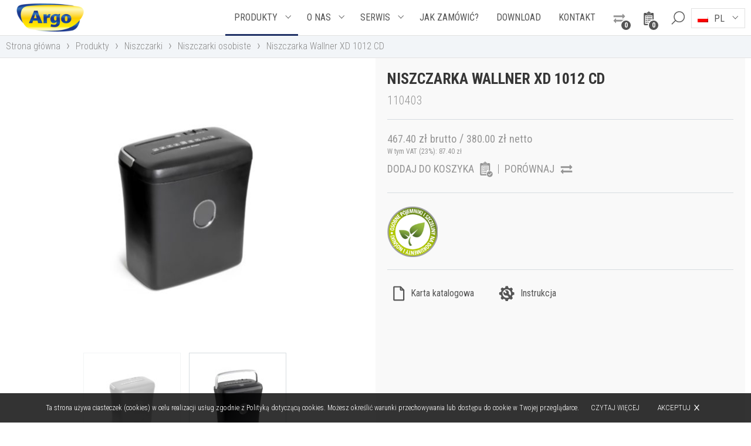

--- FILE ---
content_type: text/html; charset=UTF-8
request_url: https://argo.pl/produkty/niszczarka-wallner-xd1012cd/
body_size: 11115
content:
<!DOCTYPE html>
<html lang="pl-PL"><head><meta name="viewport" content="width=device-width"><meta name="format-detection" content="telephone=no"><meta charset="UTF-8" /><meta name="theme-color" content="#000000"><meta name="mobile-web-app-capable" content="yes"><title>Niszczarka Wallner XD 1012 CD - Argo</title><link rel="profile" href="http://gmpg.org/xfn/11" /><meta name='robots' content='index, follow, max-image-preview:large, max-snippet:-1, max-video-preview:-1' />
	<style>img:is([sizes="auto" i], [sizes^="auto," i]) { contain-intrinsic-size: 3000px 1500px }</style>
	
	<!-- This site is optimized with the Yoast SEO plugin v26.4 - https://yoast.com/wordpress/plugins/seo/ -->
	<link rel="canonical" href="https://argo.pl/produkty/niszczarka-wallner-xd1012cd/" />
	<meta property="og:locale" content="pl_PL" />
	<meta property="og:type" content="article" />
	<meta property="og:title" content="Niszczarka Wallner XD 1012 CD - Argo" />
	<meta property="og:description" content="Niszczarka Wallner XD 1012 CD szerokość wejścia: 220 mm wielkość ścinka: 4 x 35 mm ilość niszczonych kartek (A4/70g): 12 / (A4/80g): 10 poziom bezpieczeństwa DIN 66399: P-4/ T-2/ E-3 niszczy: karty plastikowe, płyty CD, zszywki pojemność kosza: 21 l wymiary: 396 x 220 x 360 mm automatyczny start/stop funkcja reverse zabezpieczenie silnika przed przegrzaniem okno w obudowie umożliwiające kontrolę napełnienia kosza gwarancja: 2 lata" />
	<meta property="og:url" content="https://argo.pl/produkty/niszczarka-wallner-xd1012cd/" />
	<meta property="og:site_name" content="Argo" />
	<meta property="article:modified_time" content="2025-04-08T07:02:44+00:00" />
	<meta property="og:image" content="https://argo.pl/wp-content/uploads/2020/05/wallner-xd-1012-cd_110403.jpg" />
	<meta property="og:image:width" content="952" />
	<meta property="og:image:height" content="1200" />
	<meta property="og:image:type" content="image/jpeg" />
	<meta name="twitter:card" content="summary_large_image" />
	<meta name="twitter:label1" content="Szacowany czas czytania" />
	<meta name="twitter:data1" content="1 minuta" />
	<script type="application/ld+json" class="yoast-schema-graph">{"@context":"https://schema.org","@graph":[{"@type":"WebPage","@id":"https://argo.pl/produkty/niszczarka-wallner-xd1012cd/","url":"https://argo.pl/produkty/niszczarka-wallner-xd1012cd/","name":"Niszczarka Wallner XD 1012 CD - Argo","isPartOf":{"@id":"https://bindownice.com.pl/#website"},"primaryImageOfPage":{"@id":"https://argo.pl/produkty/niszczarka-wallner-xd1012cd/#primaryimage"},"image":{"@id":"https://argo.pl/produkty/niszczarka-wallner-xd1012cd/#primaryimage"},"thumbnailUrl":"https://argo.pl/wp-content/uploads/2020/05/wallner-xd-1012-cd_110403.jpg","datePublished":"2020-05-05T11:02:31+00:00","dateModified":"2025-04-08T07:02:44+00:00","breadcrumb":{"@id":"https://argo.pl/produkty/niszczarka-wallner-xd1012cd/#breadcrumb"},"inLanguage":"pl-PL","potentialAction":[{"@type":"ReadAction","target":["https://argo.pl/produkty/niszczarka-wallner-xd1012cd/"]}]},{"@type":"ImageObject","inLanguage":"pl-PL","@id":"https://argo.pl/produkty/niszczarka-wallner-xd1012cd/#primaryimage","url":"https://argo.pl/wp-content/uploads/2020/05/wallner-xd-1012-cd_110403.jpg","contentUrl":"https://argo.pl/wp-content/uploads/2020/05/wallner-xd-1012-cd_110403.jpg","width":952,"height":1200},{"@type":"BreadcrumbList","@id":"https://argo.pl/produkty/niszczarka-wallner-xd1012cd/#breadcrumb","itemListElement":[{"@type":"ListItem","position":1,"name":"Strona główna","item":"https://bindownice.com.pl/"},{"@type":"ListItem","position":2,"name":"Produkty","item":"https://argo.pl/produkty/"},{"@type":"ListItem","position":3,"name":"Niszczarka Wallner XD 1012 CD"}]},{"@type":"WebSite","@id":"https://bindownice.com.pl/#website","url":"https://bindownice.com.pl/","name":"Argo","description":"Lider rynku w zakresie laminowania, bindowania, oprawy dokumentów, niszczarek, gilotyn, identyfikacji, kart plastikowych","publisher":{"@id":"https://bindownice.com.pl/#organization"},"potentialAction":[{"@type":"SearchAction","target":{"@type":"EntryPoint","urlTemplate":"https://bindownice.com.pl/?s={search_term_string}"},"query-input":{"@type":"PropertyValueSpecification","valueRequired":true,"valueName":"search_term_string"}}],"inLanguage":"pl-PL"},{"@type":"Organization","@id":"https://bindownice.com.pl/#organization","name":"Argo","url":"https://bindownice.com.pl/","logo":{"@type":"ImageObject","inLanguage":"pl-PL","@id":"https://bindownice.com.pl/#/schema/logo/image/","url":"https://argo.pl/wp-content/uploads/2017/02/logo.png","contentUrl":"https://argo.pl/wp-content/uploads/2017/02/logo.png","width":149,"height":65,"caption":"Argo"},"image":{"@id":"https://bindownice.com.pl/#/schema/logo/image/"}}]}</script>
	<!-- / Yoast SEO plugin. -->


<link rel='dns-prefetch' href='//fonts.googleapis.com' />
<link rel='dns-prefetch' href='//maxcdn.bootstrapcdn.com' />
<link rel='stylesheet' id='style-css' href='https://argo.pl/wp-content/themes/ar/css/style.css?ver=19' type='text/css' media='all' />
<link rel='stylesheet' id='font-css' href='//fonts.googleapis.com/css?family=Roboto+Condensed:300,400,700&#038;subset=cyrillic,cyrillic-ext,latin-ext' type='text/css' media='all' />
<link rel='stylesheet' id='rwd-style-css' href='https://argo.pl/wp-content/themes/ar/css/rwd-style.css?ver=5507e5204e28d7d071c4af7e59229f0e' type='text/css' media='all' />
<link rel='stylesheet' id='cookie-css' href='https://argo.pl/wp-content/themes/ar/ext/cookie/css/cookie.css?ver=10' type='text/css' media='all' />
<link rel='stylesheet' id='lgs-css' href='https://argo.pl/wp-content/themes/ar/ext/logos-slider/css/lgs.css?ver=10' type='text/css' media='all' />
<link rel='stylesheet' id='mvs-css' href='https://argo.pl/wp-content/themes/ar/ext/most-viewed-slider/css/mvs.css?ver=10' type='text/css' media='all' />
<link rel='stylesheet' id='pg-css' href='https://argo.pl/wp-content/themes/ar/ext/product-gallery/css/pg.css?ver=10' type='text/css' media='all' />
<link rel='stylesheet' id='ml-css' href='https://argo.pl/wp-content/themes/ar/ext/my-list/css/ml.css?ver=10' type='text/css' media='all' />
<link rel='stylesheet' id='pcr-css' href='https://argo.pl/wp-content/themes/ar/ext/product-comparison/css/pcr.css?ver=10' type='text/css' media='all' />
<link rel='stylesheet' id='search-css' href='https://argo.pl/wp-content/themes/ar/ext/search/css/search.css?ver=5507e5204e28d7d071c4af7e59229f0e' type='text/css' media='all' />
<link rel='stylesheet' id='hsl-css' href='https://argo.pl/wp-content/themes/ar/ext/home-slider/css/hsl.css?ver=10' type='text/css' media='all' />
<link rel='stylesheet' id='pns-css' href='https://argo.pl/wp-content/themes/ar/ext/posts-number-select/css/pns.css?ver=10' type='text/css' media='all' />
<link rel='stylesheet' id='wp-block-library-css' href='https://argo.pl/wp-includes/css/dist/block-library/style.min.css?ver=5507e5204e28d7d071c4af7e59229f0e' type='text/css' media='all' />
<style id='classic-theme-styles-inline-css' type='text/css'>
/*! This file is auto-generated */
.wp-block-button__link{color:#fff;background-color:#32373c;border-radius:9999px;box-shadow:none;text-decoration:none;padding:calc(.667em + 2px) calc(1.333em + 2px);font-size:1.125em}.wp-block-file__button{background:#32373c;color:#fff;text-decoration:none}
</style>
<style id='global-styles-inline-css' type='text/css'>
:root{--wp--preset--aspect-ratio--square: 1;--wp--preset--aspect-ratio--4-3: 4/3;--wp--preset--aspect-ratio--3-4: 3/4;--wp--preset--aspect-ratio--3-2: 3/2;--wp--preset--aspect-ratio--2-3: 2/3;--wp--preset--aspect-ratio--16-9: 16/9;--wp--preset--aspect-ratio--9-16: 9/16;--wp--preset--color--black: #000000;--wp--preset--color--cyan-bluish-gray: #abb8c3;--wp--preset--color--white: #ffffff;--wp--preset--color--pale-pink: #f78da7;--wp--preset--color--vivid-red: #cf2e2e;--wp--preset--color--luminous-vivid-orange: #ff6900;--wp--preset--color--luminous-vivid-amber: #fcb900;--wp--preset--color--light-green-cyan: #7bdcb5;--wp--preset--color--vivid-green-cyan: #00d084;--wp--preset--color--pale-cyan-blue: #8ed1fc;--wp--preset--color--vivid-cyan-blue: #0693e3;--wp--preset--color--vivid-purple: #9b51e0;--wp--preset--gradient--vivid-cyan-blue-to-vivid-purple: linear-gradient(135deg,rgba(6,147,227,1) 0%,rgb(155,81,224) 100%);--wp--preset--gradient--light-green-cyan-to-vivid-green-cyan: linear-gradient(135deg,rgb(122,220,180) 0%,rgb(0,208,130) 100%);--wp--preset--gradient--luminous-vivid-amber-to-luminous-vivid-orange: linear-gradient(135deg,rgba(252,185,0,1) 0%,rgba(255,105,0,1) 100%);--wp--preset--gradient--luminous-vivid-orange-to-vivid-red: linear-gradient(135deg,rgba(255,105,0,1) 0%,rgb(207,46,46) 100%);--wp--preset--gradient--very-light-gray-to-cyan-bluish-gray: linear-gradient(135deg,rgb(238,238,238) 0%,rgb(169,184,195) 100%);--wp--preset--gradient--cool-to-warm-spectrum: linear-gradient(135deg,rgb(74,234,220) 0%,rgb(151,120,209) 20%,rgb(207,42,186) 40%,rgb(238,44,130) 60%,rgb(251,105,98) 80%,rgb(254,248,76) 100%);--wp--preset--gradient--blush-light-purple: linear-gradient(135deg,rgb(255,206,236) 0%,rgb(152,150,240) 100%);--wp--preset--gradient--blush-bordeaux: linear-gradient(135deg,rgb(254,205,165) 0%,rgb(254,45,45) 50%,rgb(107,0,62) 100%);--wp--preset--gradient--luminous-dusk: linear-gradient(135deg,rgb(255,203,112) 0%,rgb(199,81,192) 50%,rgb(65,88,208) 100%);--wp--preset--gradient--pale-ocean: linear-gradient(135deg,rgb(255,245,203) 0%,rgb(182,227,212) 50%,rgb(51,167,181) 100%);--wp--preset--gradient--electric-grass: linear-gradient(135deg,rgb(202,248,128) 0%,rgb(113,206,126) 100%);--wp--preset--gradient--midnight: linear-gradient(135deg,rgb(2,3,129) 0%,rgb(40,116,252) 100%);--wp--preset--font-size--small: 13px;--wp--preset--font-size--medium: 20px;--wp--preset--font-size--large: 36px;--wp--preset--font-size--x-large: 42px;--wp--preset--spacing--20: 0.44rem;--wp--preset--spacing--30: 0.67rem;--wp--preset--spacing--40: 1rem;--wp--preset--spacing--50: 1.5rem;--wp--preset--spacing--60: 2.25rem;--wp--preset--spacing--70: 3.38rem;--wp--preset--spacing--80: 5.06rem;--wp--preset--shadow--natural: 6px 6px 9px rgba(0, 0, 0, 0.2);--wp--preset--shadow--deep: 12px 12px 50px rgba(0, 0, 0, 0.4);--wp--preset--shadow--sharp: 6px 6px 0px rgba(0, 0, 0, 0.2);--wp--preset--shadow--outlined: 6px 6px 0px -3px rgba(255, 255, 255, 1), 6px 6px rgba(0, 0, 0, 1);--wp--preset--shadow--crisp: 6px 6px 0px rgba(0, 0, 0, 1);}:where(.is-layout-flex){gap: 0.5em;}:where(.is-layout-grid){gap: 0.5em;}body .is-layout-flex{display: flex;}.is-layout-flex{flex-wrap: wrap;align-items: center;}.is-layout-flex > :is(*, div){margin: 0;}body .is-layout-grid{display: grid;}.is-layout-grid > :is(*, div){margin: 0;}:where(.wp-block-columns.is-layout-flex){gap: 2em;}:where(.wp-block-columns.is-layout-grid){gap: 2em;}:where(.wp-block-post-template.is-layout-flex){gap: 1.25em;}:where(.wp-block-post-template.is-layout-grid){gap: 1.25em;}.has-black-color{color: var(--wp--preset--color--black) !important;}.has-cyan-bluish-gray-color{color: var(--wp--preset--color--cyan-bluish-gray) !important;}.has-white-color{color: var(--wp--preset--color--white) !important;}.has-pale-pink-color{color: var(--wp--preset--color--pale-pink) !important;}.has-vivid-red-color{color: var(--wp--preset--color--vivid-red) !important;}.has-luminous-vivid-orange-color{color: var(--wp--preset--color--luminous-vivid-orange) !important;}.has-luminous-vivid-amber-color{color: var(--wp--preset--color--luminous-vivid-amber) !important;}.has-light-green-cyan-color{color: var(--wp--preset--color--light-green-cyan) !important;}.has-vivid-green-cyan-color{color: var(--wp--preset--color--vivid-green-cyan) !important;}.has-pale-cyan-blue-color{color: var(--wp--preset--color--pale-cyan-blue) !important;}.has-vivid-cyan-blue-color{color: var(--wp--preset--color--vivid-cyan-blue) !important;}.has-vivid-purple-color{color: var(--wp--preset--color--vivid-purple) !important;}.has-black-background-color{background-color: var(--wp--preset--color--black) !important;}.has-cyan-bluish-gray-background-color{background-color: var(--wp--preset--color--cyan-bluish-gray) !important;}.has-white-background-color{background-color: var(--wp--preset--color--white) !important;}.has-pale-pink-background-color{background-color: var(--wp--preset--color--pale-pink) !important;}.has-vivid-red-background-color{background-color: var(--wp--preset--color--vivid-red) !important;}.has-luminous-vivid-orange-background-color{background-color: var(--wp--preset--color--luminous-vivid-orange) !important;}.has-luminous-vivid-amber-background-color{background-color: var(--wp--preset--color--luminous-vivid-amber) !important;}.has-light-green-cyan-background-color{background-color: var(--wp--preset--color--light-green-cyan) !important;}.has-vivid-green-cyan-background-color{background-color: var(--wp--preset--color--vivid-green-cyan) !important;}.has-pale-cyan-blue-background-color{background-color: var(--wp--preset--color--pale-cyan-blue) !important;}.has-vivid-cyan-blue-background-color{background-color: var(--wp--preset--color--vivid-cyan-blue) !important;}.has-vivid-purple-background-color{background-color: var(--wp--preset--color--vivid-purple) !important;}.has-black-border-color{border-color: var(--wp--preset--color--black) !important;}.has-cyan-bluish-gray-border-color{border-color: var(--wp--preset--color--cyan-bluish-gray) !important;}.has-white-border-color{border-color: var(--wp--preset--color--white) !important;}.has-pale-pink-border-color{border-color: var(--wp--preset--color--pale-pink) !important;}.has-vivid-red-border-color{border-color: var(--wp--preset--color--vivid-red) !important;}.has-luminous-vivid-orange-border-color{border-color: var(--wp--preset--color--luminous-vivid-orange) !important;}.has-luminous-vivid-amber-border-color{border-color: var(--wp--preset--color--luminous-vivid-amber) !important;}.has-light-green-cyan-border-color{border-color: var(--wp--preset--color--light-green-cyan) !important;}.has-vivid-green-cyan-border-color{border-color: var(--wp--preset--color--vivid-green-cyan) !important;}.has-pale-cyan-blue-border-color{border-color: var(--wp--preset--color--pale-cyan-blue) !important;}.has-vivid-cyan-blue-border-color{border-color: var(--wp--preset--color--vivid-cyan-blue) !important;}.has-vivid-purple-border-color{border-color: var(--wp--preset--color--vivid-purple) !important;}.has-vivid-cyan-blue-to-vivid-purple-gradient-background{background: var(--wp--preset--gradient--vivid-cyan-blue-to-vivid-purple) !important;}.has-light-green-cyan-to-vivid-green-cyan-gradient-background{background: var(--wp--preset--gradient--light-green-cyan-to-vivid-green-cyan) !important;}.has-luminous-vivid-amber-to-luminous-vivid-orange-gradient-background{background: var(--wp--preset--gradient--luminous-vivid-amber-to-luminous-vivid-orange) !important;}.has-luminous-vivid-orange-to-vivid-red-gradient-background{background: var(--wp--preset--gradient--luminous-vivid-orange-to-vivid-red) !important;}.has-very-light-gray-to-cyan-bluish-gray-gradient-background{background: var(--wp--preset--gradient--very-light-gray-to-cyan-bluish-gray) !important;}.has-cool-to-warm-spectrum-gradient-background{background: var(--wp--preset--gradient--cool-to-warm-spectrum) !important;}.has-blush-light-purple-gradient-background{background: var(--wp--preset--gradient--blush-light-purple) !important;}.has-blush-bordeaux-gradient-background{background: var(--wp--preset--gradient--blush-bordeaux) !important;}.has-luminous-dusk-gradient-background{background: var(--wp--preset--gradient--luminous-dusk) !important;}.has-pale-ocean-gradient-background{background: var(--wp--preset--gradient--pale-ocean) !important;}.has-electric-grass-gradient-background{background: var(--wp--preset--gradient--electric-grass) !important;}.has-midnight-gradient-background{background: var(--wp--preset--gradient--midnight) !important;}.has-small-font-size{font-size: var(--wp--preset--font-size--small) !important;}.has-medium-font-size{font-size: var(--wp--preset--font-size--medium) !important;}.has-large-font-size{font-size: var(--wp--preset--font-size--large) !important;}.has-x-large-font-size{font-size: var(--wp--preset--font-size--x-large) !important;}
:where(.wp-block-post-template.is-layout-flex){gap: 1.25em;}:where(.wp-block-post-template.is-layout-grid){gap: 1.25em;}
:where(.wp-block-columns.is-layout-flex){gap: 2em;}:where(.wp-block-columns.is-layout-grid){gap: 2em;}
:root :where(.wp-block-pullquote){font-size: 1.5em;line-height: 1.6;}
</style>
<link rel='stylesheet' id='foobox-free-min-css' href='https://argo.pl/wp-content/plugins/foobox-image-lightbox/free/css/foobox.free.min.css?ver=2.7.35' type='text/css' media='all' />
<link rel='stylesheet' id='font-awesome-css' href='//maxcdn.bootstrapcdn.com/font-awesome/4.3.0/css/font-awesome.min.css?ver=4.3.0' type='text/css' media='all' />
<link rel='stylesheet' id='dkpdf-frontend-css' href='https://argo.pl/wp-content/plugins/dk-pdf/assets/css/frontend.css?ver=1.9.6' type='text/css' media='all' />
<!--n2css--><!--n2js--><script type="text/javascript" id="wpml-cookie-js-extra">
/* <![CDATA[ */
var wpml_cookies = {"wp-wpml_current_language":{"value":"pl","expires":1,"path":"\/"}};
var wpml_cookies = {"wp-wpml_current_language":{"value":"pl","expires":1,"path":"\/"}};
/* ]]> */
</script>
<script type="text/javascript" src="https://argo.pl/wp-content/plugins/sitepress-multilingual-cms/res/js/cookies/language-cookie.js?ver=485900" id="wpml-cookie-js" defer="defer" data-wp-strategy="defer"></script>
<script type="text/javascript" src="https://argo.pl/wp-includes/js/jquery/jquery.min.js?ver=3.7.1" id="jquery-core-js"></script>
<script type="text/javascript" src="https://argo.pl/wp-includes/js/jquery/jquery-migrate.min.js?ver=3.4.1" id="jquery-migrate-js"></script>
<script type="text/javascript" src="https://argo.pl/wp-content/themes/ar/js/jquery-migrate.min.js?ver=19" id="migrate-js"></script>
<script type="text/javascript" src="https://argo.pl/wp-content/themes/ar/js/jquery.cookie.js?ver=19" id="cookie-js"></script>
<script type="text/javascript" src="https://argo.pl/wp-content/themes/ar/ext/home-slider/js/jquery.bxslider.js?ver=10" id="bx-script-js"></script>
<script type="text/javascript" src="https://argo.pl/wp-content/themes/ar/ext/home-slider/js/hsl.js?ver=10" id="hsl-js"></script>
<script type="text/javascript" id="foobox-free-min-js-before">
/* <![CDATA[ */
/* Run FooBox FREE (v2.7.35) */
var FOOBOX = window.FOOBOX = {
	ready: true,
	disableOthers: false,
	o: {wordpress: { enabled: true }, showCount:false, countMessage:'image %index of %total', captions: { dataTitle: ["captionTitle","title"], dataDesc: ["captionDesc","description"] }, rel: '', excludes:'.fbx-link,.nofoobox,.nolightbox,a[href*="pinterest.com/pin/create/button/"]', affiliate : { enabled: false }, error: "Could not load the item"},
	selectors: [
		".foogallery-container.foogallery-lightbox-foobox", ".foogallery-container.foogallery-lightbox-foobox-free", ".gallery", ".wp-block-gallery", ".wp-caption", ".wp-block-image", "a:has(img[class*=wp-image-])", ".foobox"
	],
	pre: function( $ ){
		// Custom JavaScript (Pre)
		
	},
	post: function( $ ){
		// Custom JavaScript (Post)
		
		// Custom Captions Code
		
	},
	custom: function( $ ){
		// Custom Extra JS
		
	}
};
/* ]]> */
</script>
<script type="text/javascript" src="https://argo.pl/wp-content/plugins/foobox-image-lightbox/free/js/foobox.free.min.js?ver=2.7.35" id="foobox-free-min-js"></script>
<meta name="generator" content="WPML ver:4.8.5 stt:1,41,46;" />
<link rel="icon" href="https://argo.pl/wp-content/uploads/2017/02/cropped-favicon-32x32.png" sizes="32x32" />
<link rel="icon" href="https://argo.pl/wp-content/uploads/2017/02/cropped-favicon-192x192.png" sizes="192x192" />
<link rel="apple-touch-icon" href="https://argo.pl/wp-content/uploads/2017/02/cropped-favicon-180x180.png" />
<meta name="msapplication-TileImage" content="https://argo.pl/wp-content/uploads/2017/02/cropped-favicon-270x270.png" />
</head><body class="wp-singular produkty-template-default single single-produkty postid-18714 wp-theme-ar desktop chrome"><div id="sbar" class="sss"><div id="sbarc" class="ssc"><form id="sbox" role="search" method="get" autocomplete="off" action="https://argo.pl/produkty/"><div id="s-tip" class="css"><button type="button" class="close-tips"><span>×</span></button><div class="st-loader css"></div><div class="st-output css"></div></div><input type="text" value="" placeholder="szukaj w serwisie" name="s" /><button type="submit" class="sbtn"><span></span></button></form></div></div><div id="header" class="sss has-l"><div id="header-c" class="ssc"><div id="logo"><a href="https://argo.pl/" title="Argo"><img src="https://argo.pl/wp-content/uploads/2017/02/logo.png" alt="Argo" /></a></div><div id="mlw"><a href="https://argo.pl/koszyk/" title="Koszyk"><span class="m-list"><span class="m-list-c ">0</span></span></a></div><div id="cmw"><a href="https://argo.pl/porownywarka-produktow/" title="Porównywarka produktów"><span class="prm-comp"><span class="prm-comp-c ">0</span></span></a></div><button type="button" class="sbtn sbtn2"><span></span><span>×</span></button><button type="button" id="langbutton" class="nexttgl"><span>pl</span></button><div id="l-menu"><div class="lang-menu-item current-lang-item"><div><img src="https://argo.pl/wp-content/plugins/sitepress-multilingual-cms/res/flags/pl.png" alt="pl" /><span>pl</span></div></div><ul class="lang-menu"><li class="lang-menu-item lang-en"><a href="https://argo.pl/en/products/niszczarka-wallner-xd1012cd/"><img src="https://argo.pl/wp-content/plugins/sitepress-multilingual-cms/res/flags/en.png" alt="en" /><span>en</span></a></li><li class="lang-menu-item lang-ru"><a href="https://argo.pl/ru/produkty/niszczarka-wallner-xd1012cd/"><img src="https://argo.pl/wp-content/plugins/sitepress-multilingual-cms/res/flags/ru.png" alt="ru" /><span>ru</span></a></li></ul></div><button type="button" id="menubutton" class="nexttgl"><span><span></span><span></span><span></span></span></button><div id="menu"><div id="h-menu" class="h-menu"><ul><li id="mi-792" class="full menu-item menu-item-type-post_type_archive menu-item-object-produkty menu-item-has-children"><a href="https://argo.pl/produkty/"><span>Produkty</span></a><button class="sub-show active"><span></span></button><ul class="sub-menu"><li id="mi-227" class="menu-item menu-item-type-taxonomy menu-item-object-kategorie-specjalne"><a href="https://argo.pl/kategorie-specjalne/nowosci/">NOWOŚCI</a></li><li id="mi-100" class="menu-item menu-item-type-taxonomy menu-item-object-kategorie-produktow menu-item-has-children"><a href="https://argo.pl/kategorie-produktow/niszczarki/">Niszczarki</a><button class="sub-show"><span></span></button><ul class="sub-menu"><li id="mi-806" class="menu-item menu-item-type-taxonomy menu-item-object-kategorie-produktow"><a href="https://argo.pl/kategorie-produktow/niszczarki-osobiste/">Niszczarki osobiste</a></li><li id="mi-807" class="menu-item menu-item-type-taxonomy menu-item-object-kategorie-produktow"><a href="https://argo.pl/kategorie-produktow/niszczarki-biurowe/">Niszczarki biurowe</a></li><li id="mi-3706" class="menu-item menu-item-type-taxonomy menu-item-object-kategorie-produktow"><a href="https://argo.pl/kategorie-produktow/niszczarki-profesjonalne/">Niszczarki profesjonalne</a></li><li id="mi-808" class="menu-item menu-item-type-taxonomy menu-item-object-kategorie-produktow"><a href="https://argo.pl/kategorie-produktow/niszczarki-high-security/">Niszczarki High Security</a></li><li id="mi-809" class="menu-item menu-item-type-taxonomy menu-item-object-kategorie-produktow"><a href="https://argo.pl/kategorie-produktow/niszczarki-specjalistyczne/">Niszczarki specjalistyczne</a></li><li id="mi-810" class="menu-item menu-item-type-taxonomy menu-item-object-kategorie-produktow"><a href="https://argo.pl/kategorie-produktow/akcesoria-do-niszczarek/">Akcesoria do niszczarek</a></li></ul></li><li id="mi-101" class="menu-item menu-item-type-taxonomy menu-item-object-kategorie-produktow menu-item-has-children"><a href="https://argo.pl/kategorie-produktow/laminacja/">Laminacja</a><button class="sub-show"><span></span></button><ul class="sub-menu"><li id="mi-811" class="menu-item menu-item-type-taxonomy menu-item-object-kategorie-produktow"><a href="https://argo.pl/kategorie-produktow/laminatory/">Laminatory</a></li><li id="mi-812" class="menu-item menu-item-type-taxonomy menu-item-object-kategorie-produktow"><a href="https://argo.pl/kategorie-produktow/laminatory-rolowe/">Laminatory rolowe</a></li><li id="mi-813" class="menu-item menu-item-type-taxonomy menu-item-object-kategorie-produktow"><a href="https://argo.pl/kategorie-produktow/folie-laminacyjne/">Folie laminacyjne</a></li></ul></li><li id="mi-102" class="menu-item menu-item-type-taxonomy menu-item-object-kategorie-produktow menu-item-has-children"><a href="https://argo.pl/kategorie-produktow/bindowanie/">Bindowanie</a><button class="sub-show"><span></span></button><ul class="sub-menu"><li id="mi-5366" class="menu-item menu-item-type-taxonomy menu-item-object-kategorie-produktow"><a href="https://argo.pl/kategorie-produktow/bindownice/">Bindownice</a></li><li id="mi-5367" class="menu-item menu-item-type-taxonomy menu-item-object-kategorie-produktow"><a href="https://argo.pl/kategorie-produktow/materialy-eksploatacyjne/">Materiały eksploatacyjne</a></li><li id="mi-5368" class="menu-item menu-item-type-taxonomy menu-item-object-kategorie-produktow"><a href="https://argo.pl/kategorie-produktow/oprawa-reczna/">Oprawa ręczna</a></li><li id="mi-5370" class="menu-item menu-item-type-taxonomy menu-item-object-kategorie-produktow"><a href="https://argo.pl/kategorie-produktow/oprawa-kanalowa/">Oprawa kanałowa</a></li></ul></li><li id="mi-103" class="menu-item menu-item-type-taxonomy menu-item-object-kategorie-produktow menu-item-has-children"><a href="https://argo.pl/kategorie-produktow/termobindowanie/">Termobindowanie</a><button class="sub-show"><span></span></button><ul class="sub-menu"><li id="mi-814" class="menu-item menu-item-type-taxonomy menu-item-object-kategorie-produktow"><a href="https://argo.pl/kategorie-produktow/termobindownice/">Termobindownice</a></li><li id="mi-815" class="menu-item menu-item-type-taxonomy menu-item-object-kategorie-produktow"><a href="https://argo.pl/kategorie-produktow/materialy-eksploatacyjne-2/">Materiały eksploatacyjne</a></li></ul></li><li id="mi-104" class="menu-item menu-item-type-taxonomy menu-item-object-kategorie-produktow"><a href="https://argo.pl/kategorie-produktow/gilotyny/">Gilotyny</a></li><li id="mi-105" class="menu-item menu-item-type-taxonomy menu-item-object-kategorie-produktow"><a href="https://argo.pl/kategorie-produktow/trymery/">Trymery</a></li><li id="mi-109" class="menu-item menu-item-type-taxonomy menu-item-object-kategorie-produktow menu-item-has-children"><a href="https://argo.pl/kategorie-produktow/akcesoria/">Akcesoria</a><button class="sub-show"><span></span></button><ul class="sub-menu"><li id="mi-816" class="menu-item menu-item-type-taxonomy menu-item-object-kategorie-produktow"><a href="https://argo.pl/kategorie-produktow/dziurkacze/">Dziurkacze / wycinaki</a></li><li id="mi-4687" class="menu-item menu-item-type-taxonomy menu-item-object-kategorie-produktow"><a href="https://argo.pl/kategorie-produktow/zszywacze/">Zszywacze</a></li><li id="mi-4795" class="menu-item menu-item-type-taxonomy menu-item-object-kategorie-produktow"><a href="https://argo.pl/kategorie-produktow/zaokraglacze-naroznikow/">Zaokrąglacze narożników</a></li><li id="mi-817" class="menu-item menu-item-type-taxonomy menu-item-object-kategorie-produktow"><a href="https://argo.pl/kategorie-produktow/komputerowe/">Komputerowe</a></li></ul></li><li id="mi-107" class="menu-item menu-item-type-taxonomy menu-item-object-kategorie-produktow"><a href="https://argo.pl/kategorie-produktow/testery/">Testery</a></li><li id="mi-106" class="menu-item menu-item-type-taxonomy menu-item-object-kategorie-produktow"><a href="https://argo.pl/kategorie-produktow/identyfikacja/">Identyfikacja</a></li><li id="mi-108" class="menu-item menu-item-type-taxonomy menu-item-object-kategorie-produktow"><a href="https://argo.pl/kategorie-produktow/szafki-apteczki/">Szafki / Apteczki</a></li><li id="mi-110" class="menu-item menu-item-type-taxonomy menu-item-object-kategorie-produktow"><a href="https://argo.pl/kategorie-produktow/notatniki-teczki/">Notatniki / teczki</a></li><li id="mi-51809" class="menu-item menu-item-type-taxonomy menu-item-object-kategorie-produktow menu-item-has-children"><a href="https://argo.pl/kategorie-produktow/deli/">Deli</a><button class="sub-show"><span></span></button><ul class="sub-menu"><li id="mi-51811" class="menu-item menu-item-type-taxonomy menu-item-object-kategorie-produktow"><a href="https://argo.pl/kategorie-produktow/deli-linfini/">Deli &#8211; Linfini</a></li><li id="mi-51812" class="menu-item menu-item-type-taxonomy menu-item-object-kategorie-produktow"><a href="https://argo.pl/kategorie-produktow/deli-machines/">Deli &#8211; Machines</a></li><li id="mi-51810" class="menu-item menu-item-type-taxonomy menu-item-object-kategorie-produktow"><a href="https://argo.pl/kategorie-produktow/deli-genius/">Deli &#8211; Genius</a></li><li id="mi-51813" class="menu-item menu-item-type-taxonomy menu-item-object-kategorie-produktow"><a href="https://argo.pl/kategorie-produktow/deli-nusign/">Deli &#8211; NuSign</a></li><li id="mi-57634" class="menu-item menu-item-type-taxonomy menu-item-object-kategorie-produktow"><a href="https://argo.pl/kategorie-produktow/deli-longreen/">Deli &#8211; LonGreen</a></li></ul></li><li id="mi-111" class="menu-item menu-item-type-taxonomy menu-item-object-kategorie-produktow menu-item-has-children"><a href="https://argo.pl/kategorie-produktow/galeria-papieru/">Galeria Papieru</a><button class="sub-show"><span></span></button><ul class="sub-menu"><li id="mi-5941" class="menu-item menu-item-type-taxonomy menu-item-object-kategorie-produktow"><a href="https://argo.pl/kategorie-produktow/kartony-ozdobne-standard-kraft/">Kartony ozdobne Standard i Kraft</a></li><li id="mi-5942" class="menu-item menu-item-type-taxonomy menu-item-object-kategorie-produktow"><a href="https://argo.pl/kategorie-produktow/kartony-ozdobne-premium/">Kartony ozdobne Premium</a></li><li id="mi-5945" class="menu-item menu-item-type-taxonomy menu-item-object-kategorie-produktow"><a href="https://argo.pl/kategorie-produktow/papiery-ozdobne/">Papiery ozdobne</a></li><li id="mi-5943" class="menu-item menu-item-type-taxonomy menu-item-object-kategorie-produktow"><a href="https://argo.pl/kategorie-produktow/koperty-ozdobne/">Koperty ozdobne i zestawy</a></li><li id="mi-32076" class="menu-item menu-item-type-taxonomy menu-item-object-kategorie-produktow"><a href="https://argo.pl/kategorie-produktow/kartony-mix/">Kartony w zestawach MIX</a></li><li id="mi-5944" class="menu-item menu-item-type-taxonomy menu-item-object-kategorie-produktow"><a href="https://argo.pl/kategorie-produktow/dyplomy-i-zaproszenia/">Dyplomy i zaproszenia</a></li><li id="mi-5948" class="menu-item menu-item-type-taxonomy menu-item-object-kategorie-produktow"><a href="https://argo.pl/kategorie-produktow/arkusze-barwne/">Arkusze barwne</a></li><li id="mi-5947" class="menu-item menu-item-type-taxonomy menu-item-object-kategorie-produktow"><a href="https://argo.pl/kategorie-produktow/okladki-i-teczki/">Okładki i teczki</a></li><li id="mi-5951" class="menu-item menu-item-type-taxonomy menu-item-object-kategorie-produktow"><a href="https://argo.pl/kategorie-produktow/akcesoria-do-ciecia-i-bigowania/">Akcesoria do cięcia i bigowania</a></li><li id="mi-5946" class="menu-item menu-item-type-taxonomy menu-item-object-kategorie-produktow"><a href="https://argo.pl/kategorie-produktow/akcesoria-do-zdobienia/">Akcesoria do zdobienia</a></li><li id="mi-16099" class="menu-item menu-item-type-taxonomy menu-item-object-kategorie-produktow"><a href="https://argo.pl/kategorie-produktow/papiery-scrapbookingowe/">Papiery scrapbookingowe</a></li><li id="mi-5950" class="menu-item menu-item-type-taxonomy menu-item-object-kategorie-produktow"><a href="https://argo.pl/kategorie-produktow/papiery-do-zdjec-i-etykiety/">Papiery do zdjęć i etykiety</a></li><li id="mi-5949" class="menu-item menu-item-type-taxonomy menu-item-object-kategorie-produktow"><a href="https://argo.pl/kategorie-produktow/karton-brokatowe-welurowe-metaliczne/">Kartony brokatowe, welurowe, metaliczne</a></li><li id="mi-5952" class="menu-item menu-item-type-taxonomy menu-item-object-kategorie-produktow"><a href="https://argo.pl/kategorie-produktow/brystole-i-origami/">Brystole i origami</a></li><li id="mi-17171" class="menu-item menu-item-type-taxonomy menu-item-object-kategorie-produktow"><a href="https://argo.pl/kategorie-produktow/tablice-kredowe-i-korowe/">Tablice kredowe i korkowe</a></li></ul></li><li id="mi-34333" class="menu-item menu-item-type-taxonomy menu-item-object-kategorie-produktow menu-item-has-children"><a href="https://argo.pl/kategorie-produktow/kikkerland/">Kikkerland Galeria prezentów</a><button class="sub-show"><span></span></button><ul class="sub-menu"><li id="mi-34334" class="menu-item menu-item-type-taxonomy menu-item-object-kategorie-produktow"><a href="https://argo.pl/kategorie-produktow/animals/">Animals</a></li><li id="mi-34335" class="menu-item menu-item-type-taxonomy menu-item-object-kategorie-produktow"><a href="https://argo.pl/kategorie-produktow/bar/">Bar</a></li><li id="mi-34336" class="menu-item menu-item-type-taxonomy menu-item-object-kategorie-produktow"><a href="https://argo.pl/kategorie-produktow/bathroom/">Bathroom</a></li><li id="mi-34337" class="menu-item menu-item-type-taxonomy menu-item-object-kategorie-produktow"><a href="https://argo.pl/kategorie-produktow/cafe/">Cafe</a></li><li id="mi-34338" class="menu-item menu-item-type-taxonomy menu-item-object-kategorie-produktow"><a href="https://argo.pl/kategorie-produktow/gadgets/">Gadgets</a></li><li id="mi-34339" class="menu-item menu-item-type-taxonomy menu-item-object-kategorie-produktow"><a href="https://argo.pl/kategorie-produktow/games/">Games</a></li><li id="mi-34340" class="menu-item menu-item-type-taxonomy menu-item-object-kategorie-produktow"><a href="https://argo.pl/kategorie-produktow/kids/">Kids</a></li><li id="mi-34341" class="menu-item menu-item-type-taxonomy menu-item-object-kategorie-produktow"><a href="https://argo.pl/kategorie-produktow/kids-diy/">Kids DIY</a></li><li id="mi-34342" class="menu-item menu-item-type-taxonomy menu-item-object-kategorie-produktow"><a href="https://argo.pl/kategorie-produktow/kids-wyszywanki/">Kids wyszywanki</a></li><li id="mi-34343" class="menu-item menu-item-type-taxonomy menu-item-object-kategorie-produktow"><a href="https://argo.pl/kategorie-produktow/kit-zestawy/">Kit zestawy</a></li><li id="mi-34344" class="menu-item menu-item-type-taxonomy menu-item-object-kategorie-produktow"><a href="https://argo.pl/kategorie-produktow/kitchen/">Kitchen</a></li><li id="mi-34345" class="menu-item menu-item-type-taxonomy menu-item-object-kategorie-produktow"><a href="https://argo.pl/kategorie-produktow/living/">Living</a></li><li id="mi-34346" class="menu-item menu-item-type-taxonomy menu-item-object-kategorie-produktow"><a href="https://argo.pl/kategorie-produktow/outdoor/">Outdoor</a></li><li id="mi-46772" class="menu-item menu-item-type-taxonomy menu-item-object-kategorie-produktow"><a href="https://argo.pl/kategorie-produktow/stationery/">Stationery</a></li><li id="mi-34347" class="menu-item menu-item-type-taxonomy menu-item-object-kategorie-produktow"><a href="https://argo.pl/kategorie-produktow/tools-2/">Tools</a></li><li id="mi-46767" class="menu-item menu-item-type-taxonomy menu-item-object-kategorie-produktow"><a href="https://argo.pl/kategorie-produktow/travel/">Travel</a></li></ul></li><li id="mi-112" class="menu-item menu-item-type-taxonomy menu-item-object-kategorie-produktow"><a href="https://argo.pl/kategorie-produktow/produkty-bhp/">Produkty BHP</a></li><li id="mi-113" class="menu-item menu-item-type-taxonomy menu-item-object-kategorie-produktow"><a href="https://argo.pl/kategorie-produktow/zegary/">Zegary</a></li><li id="mi-17716" class="menu-item menu-item-type-taxonomy menu-item-object-kategorie-produktow"><a href="https://argo.pl/kategorie-produktow/heykka/">Heykka</a></li><li id="mi-20992" class="menu-item menu-item-type-taxonomy menu-item-object-kategorie-produktow"><a href="https://argo.pl/kategorie-produktow/kawa-do-biura/">Kawa do biura</a></li></ul></li><li id="mi-95" class="menu-item menu-item-type-post_type menu-item-object-page menu-item-has-children"><a href="https://argo.pl/o-nas/"><span>O nas</span></a><button class="sub-show"><span></span></button><ul class="sub-menu"><li id="mi-542" class="menu-item menu-item-type-post_type menu-item-object-page"><a href="https://argo.pl/o-nas/">O firmie</a></li><li id="mi-39225" class="menu-item menu-item-type-post_type menu-item-object-page"><a href="https://argo.pl/o-nas/zrownowazony-rozwoj/">Zrównoważony rozwój</a></li><li id="mi-642" class="menu-item menu-item-type-post_type_archive menu-item-object-nagrody"><a href="https://argo.pl/nagrody/">Nagrody</a></li><li id="mi-23564" class="menu-item menu-item-type-post_type menu-item-object-page"><a href="https://argo.pl/o-nas/dotacja-unii-europejskiej/">Dotacja UE</a></li></ul></li><li id="mi-97" class="menu-item menu-item-type-post_type menu-item-object-page menu-item-has-children"><a href="https://argo.pl/serwis/"><span>Serwis</span></a><button class="sub-show"><span></span></button><ul class="sub-menu"><li id="mi-553" class="menu-item menu-item-type-post_type menu-item-object-page"><a href="https://argo.pl/serwis/instrukcje/">Instrukcje</a></li><li id="mi-556" class="menu-item menu-item-type-post_type menu-item-object-page"><a href="https://argo.pl/serwis/reklamacje/">Reklamacje</a></li><li id="mi-554" class="menu-item menu-item-type-post_type menu-item-object-page"><a href="https://argo.pl/serwis/slownik-pojec-technicznych/">Słownik pojęć technicznych</a></li><li id="mi-555" class="menu-item menu-item-type-post_type menu-item-object-page"><a href="https://argo.pl/serwis/porady/">Porady – FAQ</a></li></ul></li><li id="mi-98" class="menu-item menu-item-type-post_type menu-item-object-page"><a href="https://argo.pl/jak-zamowic/"><span>Jak zamówić?</span></a></li><li id="mi-96" class="menu-item menu-item-type-post_type menu-item-object-page"><a href="https://argo.pl/katalog/"><span>Download</span></a></li><li id="mi-99" class="menu-item menu-item-type-post_type menu-item-object-page"><a href="https://argo.pl/kontakt/"><span>Kontakt</span></a></li></ul></div></div></div></div><div id="main" class="sss"><script>(function($){var date=new Date();var minutes=5;date.setTime(date.getTime()+(minutes*60*1000));$.cookie("_counter","https://argo.pl/produkty/niszczarka-wallner-xd1012cd/",{expires:date,path:window.location.pathname});})(jQuery)</script><div id="bdcs" class="css"><div id="bdcsc" class="ssc"><div id="bdcscc"><ul><li><a href="https://argo.pl"><span>Strona główna</span></a></li><li class="sep"><span>›</span></li><li><a href="https://argo.pl/produkty/"><span>Produkty</span></a></li><li class="sep"><span>›</span></li><li class="lv-1"><a href="https://argo.pl/kategorie-produktow/niszczarki/"><span>Niszczarki</span></a></li><li class="sep"><span>›</span></li><li class="lv-2"><a href="https://argo.pl/kategorie-produktow/niszczarki-osobiste/"><span>Niszczarki osobiste</span></a></li><li class="sep"><span>›</span></li><li><span>Niszczarka Wallner XD 1012 CD</span></li></ul></div></div></div><div id="contr" class="s-contr css"><div id="cont" class="ssc"><div id="contc" class="css"><div id="s-data" class="c-col c-col-50"><div><h1 class="s-ttl"><span>Niszczarka Wallner XD 1012 CD</span></h1><h5 class="s-catn"><span>110403</span></h5></div><div class="s-price"><h3 class="hide-price-desc" style="display: none">Zapytaj o cenę</h3><h3 class="p-price s-price-h" data-price-n="380" data-price-v="23" data-price="467.40" data-price-vat="87.40"><strong><span class="s-price-g">467.40</span> zł</strong> <span>brutto</span> / <strong><span class="s-price-n">380.00</span> zł</strong> <span>netto</span></h3><p class="p-price"><span>W tym VAT (23%): </span><span><span class="s-price-vat">87.40</span> zł</span></p><p style="display:none;" class="p-price fbx-caption">380.00 zł netto</p><ul class="s-opts"><li><button type="button" data-id="18714" data-q="1" class="add-tl" title="Dodaj do koszyka"><span>Dodaj do koszyka</span></button></li><li><button type="button" data-id="18714" data-q="1" class="add-comp" title="Porównaj"><span>Porównaj</span></button></li></ul></div><div><ul class="loi"><li><span class="loid">Osobne pojemniki i szczeliny na dokumenty papierowe i nośniki danych umożliwiają segregację odpadów</span><img src="https://argo.pl/wp-content/uploads/2017/09/osobne-pojemniki-i-szczeliny-130x130.png" alt="Niszczarka Wallner XD 1012 CD"></li></ul></div><div><ul class="d-opts"><li class="dcatalog"><a href="https://argo.pl/produkty/niszczarka-wallner-xd1012cd/?pdf=18714&typ=produkt&orientation=A4" target="_blank"><span>Karta katalogowa</span></a></li><li class="dguide"><a href="https://argo.pl/wp-content/uploads/2020/05/manual-wallner_xd-1012cd.pdf" target="_blank"><span>Instrukcja</span></a></li></ul></div></div><div id="s-gall" class="c-col c-col-50"><div class="pgs pgsl" ><div class="pgs-full"><ul class="pgs-full-c foobox"><li class="pgs-it active" data-id="1"><a href="https://argo.pl/wp-content/uploads/2020/05/wallner-xd-1012-cd_110403.jpg" class="pgs-f"><img src="https://argo.pl/wp-content/uploads/2020/05/wallner-xd-1012-cd_110403-305x385.jpg" alt="Niszczarka Wallner XD 1012 CD" /></a></li><li class="pgs-it" data-id="2"><a href="https://argo.pl/wp-content/uploads/2020/05/wallner-xd-1012-cd_110403_-1022x1300.jpg" class="pgs-f"><img src="https://argo.pl/wp-content/uploads/2020/05/wallner-xd-1012-cd_110403_-303x385.jpg" alt="Niszczarka Wallner XD 1012 CD" /></a></li></ul></div><div class="pgs-thbs"><div class="pgs-thbs-c"><div class="pgs-th-row active" data-id="1"><div class="pgs-th"><button type="button" class="pgs-thumb active" data-id="1"><img src="https://argo.pl/wp-content/uploads/2020/05/wallner-xd-1012-cd_110403-103x130.jpg" alt="Niszczarka Wallner XD 1012 CD" /></button></div><div class="pgs-th"><button type="button" class="pgs-thumb" data-id="2"><img src="https://argo.pl/wp-content/uploads/2020/05/wallner-xd-1012-cd_110403_-102x130.jpg" alt="Niszczarka Wallner XD 1012 CD" /></button></div></div></div></div></div></div></div><div class="tgl"><div class="tglb btns-2"><button type="button" class="active" data-id="1"><span>Specyfikacja produktu</span></button><button type="button"  data-id="2"><span>Parametry techniczne</span></button></div><div class="tglc"><div class="e-cont" data-id="1"><h2>Niszczarka Wallner XD 1012 CD</h2> <ul class="op-pr-ni-list"> <li>szerokość wejścia: 220 mm</li> <li>wielkość ścinka: 4 x 35 mm</li> <li>ilość niszczonych kartek (A4/70g): 12 / (A4/80g): 10</li> <li>poziom bezpieczeństwa DIN 66399: P-4/ T-2/ E-3</li> <li>niszczy: karty plastikowe, płyty CD, zszywki</li> <li>pojemność kosza: 21 l</li> <li>wymiary: 396 x 220 x 360 mm</li> <li>automatyczny start/stop</li> <li>funkcja reverse</li> <li>zabezpieczenie silnika przed przegrzaniem</li> <li>okno w obudowie umożliwiające kontrolę napełnienia kosza</li> <li>gwarancja: 2 lata</li> </ul></div><div class="e-cont" data-id="2"><table class="hid-e r-ho"> <tbody> <tr> <th class="hid-e r-ho" data-delay="150">Rodzaj cięcia</th> <td class="hid-e r-ho" data-delay="150">ścinki</td> </tr> <tr> <th class="hid-e r-ho" data-delay="300">Ilość niszczonych kartek</th> <td class="hid-e r-ho" data-delay="300">10 (80g)</td> </tr> <tr> <th class="hid-e r-ho" data-delay="450">Niszczone nośniki danych</th> <td class="hid-e r-ho" data-delay="450">karty plastikowe, płyty CD, zszywki</td> </tr> <tr> <th class="hid-e r-ho" data-delay="600">Szerokość wejścia (mm)</th> <td class="hid-e r-ho" data-delay="600">220</td> </tr> <tr> <th class="hid-e r-ho" data-delay="750">Szerokość cięcia (mm)</th> <td class="hid-e r-ho" data-delay="750">4&#215;35</td> </tr> <tr> <th class="hid-e r-ho" data-delay="900">Poziom bezpieczeństwa DIN 32757</th> <td class="hid-e r-ho" data-delay="900">3</td> </tr> <tr> <th class="hid-e r-ho" data-delay="1050">Poziom bezpieczeństwa DIN 66399</th> <td class="hid-e r-ho" data-delay="1050">P-4/ T-2/ E-3</td> </tr> <tr> <th class="hid-e r-ho" data-delay="1200">Automatyczny Start/Stop</th> <td class="hid-e r-ho" data-delay="1200">tak</td> </tr> <tr> <th class="hid-e r-ho" data-delay="1350">Zabezpieczenie przed przegrzaniem</th> <td class="hid-e r-ho" data-delay="1350">tak</td> </tr> <tr> <th class="hid-e r-ho" data-delay="1500">Poziom hałasu (dB)</th> <td class="hid-e r-ho" data-delay="1500"><72</td> </tr> <tr> <th class="hid-e r-ho" data-delay="1650">Moc (W)</th> <td class="hid-e r-ho" data-delay="1650">350</td> </tr> <tr> <th class="hid-e r-ho" data-delay="1800">Objętość pojemnika (litry)</th> <td class="hid-e r-ho" data-delay="1800">21</td> </tr> <tr> <th class="hid-e r-ho" data-delay="1950">Wymiary [szer. x gł. x wys.] (mm)</th> <td class="hid-e r-ho" data-delay="1950">396x220x360</td> </tr> <tr> <th class="hid-e r-ho" data-delay="2100">Waga (kg)</th> <td class="hid-e r-ho" data-delay="2100">5,5</td> </tr> <tr> <th class="hid-e r-ho" data-delay="2250">Praca ciągła 24h na dobę</th> <td class="hid-e r-ho" data-delay="2250">nie</td> </tr> <tr> <th class="hid-e r-ho" data-delay="2400">System oszczędzania energii</th> <td class="hid-e r-ho" data-delay="2400">nie</td> </tr> </tbody> </table></div></div></div></div></div><div id="lgs" class="sss"><div id="lgsc" class="ssc"><div id="lgsf"><div class="lgsff"><ul><li><a href="http://argo.pl/produkty/?s=Kobra" target="_blank" class="aji" data-img="https://argo.pl/wp-content/uploads/2018/02/kobra-130x49.png" data-pos="img"><span class="ajic"></span></a></li><li><a href="http://argo.pl/produkty/?s=Wallner" target="_blank" class="aji" data-img="https://argo.pl/wp-content/uploads/2018/02/wallner-130x61.png" data-pos="img"><span class="ajic"></span></a></li><li><a href="http://galeriapapieru.pl" target="_blank" class="aji" data-img="https://argo.pl/wp-content/uploads/2018/02/galeria-papieru-130x68.png" data-pos="img"><span class="ajic"></span></a></li><li><a href="https://mintra.pl" target="_blank" class="aji" data-img="https://argo.pl/wp-content/uploads/2018/10/mintra-new-logo-130x27.png" data-pos="img"><span class="ajic"></span></a></li><li><a href="http://hanami.com.pl" target="_blank" class="aji" data-img="https://argo.pl/wp-content/uploads/2018/02/hanami-130x41.png" data-pos="img"><span class="ajic"></span></a></li><li><a href="https://heykka.pl" target="_blank" class="aji" data-img="https://argo.pl/wp-content/uploads/2019/12/heykka-logotype-www--130x33.png" data-pos="img"><span class="ajic"></span></a></li><li><a href="http://grawerton.pl/" target="_blank" class="aji" data-img="https://argo.pl/wp-content/uploads/2018/02/grawerton-130x36.png" data-pos="img"><span class="ajic"></span></a></li></ul></div></div></div></div></div><div id="foot" class="sss"><div id="foot1" class="css"><div id="foot1c" class="ssc"><div class="f-col c-col"><div class="f-ttlc"><h5 class="f-ttl"><span>Informacja</span></h5></div><div class="f-cont"><div class="s-menu"><ul><li id="mi-190" class="menu-item menu-item-type-post_type menu-item-object-page"><a href="https://argo.pl/o-nas/"><span>O nas</span></a></li><li id="mi-193" class="menu-item menu-item-type-post_type menu-item-object-page"><a href="https://argo.pl/katalog/"><span>Download</span></a></li><li id="mi-194" class="menu-item menu-item-type-post_type menu-item-object-page"><a href="https://argo.pl/serwis/"><span>Serwis</span></a></li><li id="mi-195" class="menu-item menu-item-type-post_type menu-item-object-page"><a href="https://argo.pl/jak-zamowic/"><span>Jak zamówić?</span></a></li><li id="mi-23565" class="menu-item menu-item-type-post_type menu-item-object-page"><a href="https://argo.pl/o-nas/dotacja-unii-europejskiej/"><span>Dotacja UE</span></a></li><li id="mi-17356" class="menu-item menu-item-type-post_type menu-item-object-page"><a href="https://argo.pl/dla-akcjonariuszy/"><span>Dla akcjonariuszy</span></a></li></ul></div></div></div><div class="f-col c-col"><div class="f-ttlc"><h5 class="f-ttl"><span>Witryny Grupy Argo</span></h5></div><div class="f-cont"><div class="s-menu"><ul><li id="mi-223" class="menu-item menu-item-type-custom menu-item-object-custom"><a target="_blank" href="http://galeriapapieru.pl/"><span>Galeria Papieru</span></a></li><li id="mi-225" class="menu-item menu-item-type-custom menu-item-object-custom"><a target="_blank" href="http://mintra.pl/"><span>Mintra</span></a></li><li id="mi-17736" class="menu-item menu-item-type-custom menu-item-object-custom"><a href="http://heykka.eu"><span>Heykka</span></a></li><li id="mi-224" class="menu-item menu-item-type-custom menu-item-object-custom"><a target="_blank" href="http://grawerton.pl/"><span>Grawerton</span></a></li><li id="mi-226" class="menu-item menu-item-type-custom menu-item-object-custom"><a target="_blank" href="http://hanami.com.pl"><span>Hanami</span></a></li><li id="mi-222" class="menu-item menu-item-type-custom menu-item-object-custom"><a target="_blank" href="http://argocard.com/"><span>Argo Card</span></a></li></ul></div></div></div><div class="f-col c-col"><div class="f-ttlc"><h5 class="f-ttl"><span>Kontakt</span></h5></div><div class="f-cont"><p>Argo S.A. Centrala</p> <p>tel.: 58 55 43 600</p> <p>faks: 58 55 43 600</p> <p>e-mail: <a href="mailto:argo@argo.pl">argo@argo.pl</a></p> ul. Krynicka 1, 80-393 Gdańsk</div></div><div class="f-col c-col"><div class="f-ttlc"></div><div class="f-cont"><p><a href="http://www.rzetelnafirma.pl/2ELXKG6K/1" target="_blank" rel="noopener noreferrer"><img loading="lazy" decoding="async" class="aligncenter" src="https://argo.pl/wp-content/uploads/2017/02/rzetelnafirma.png" alt="" width="151" height="68" /></a></p> <p><img loading="lazy" decoding="async" class="aligncenter wp-image-210 size-full" src="https://argo.pl/wp-content/uploads/2017/02/ambasador.jpg" alt="" width="95" height="70" /></p> <p>&nbsp;</p></div></div></div></div><div id="copnov" class="css"><div id="copnovc" class="ssc"><div id="copyright" class="v-col c-col-50"><p>© 2025 ARGO S.A. | <a href="http://argo.pl/iso-9001/">ISO 9001</a> | <a href="http://argo.pl/polityka-prywatnosci/">Polityka prywatności</a></p></div><div id="noveo" class="v-col c-col-50"><p>realizacja: <a title="agencja interaktywna gdańsk" href="http://noveo.pl" target="_blank" rel="noopener noreferrer">Agencja Interaktywna &#8211; Noveo interactive</a></p></div></div></div></div><div id="cookie"><div class="cookie-txt"><span>Ta strona używa ciasteczek (cookies) w celu realizacji usług zgodnie z Polityką dotyczącą cookies. Możesz określić warunki przechowywania lub dostępu do cookie w Twojej przeglądarce.</span><div class="cookie-btns"><a href="https://argo.pl/polityka-prywatnosci/">Czytaj więcej</a><button class="cookie-accept">Akceptuj</button></div></div></div><script>!function(a){a(".cookie-accept").click(function(){a.cookie("cookie","accept",{expires:31,path:"/"}),a("#cookie").addClass("remove"),setTimeout(function(){a("#cookie").remove()},510)})}(jQuery);</script><script type="speculationrules">
{"prefetch":[{"source":"document","where":{"and":[{"href_matches":"\/*"},{"not":{"href_matches":["\/wp-*.php","\/wp-admin\/*","\/wp-content\/uploads\/*","\/wp-content\/*","\/wp-content\/plugins\/*","\/wp-content\/themes\/ar\/*","\/*\\?(.+)"]}},{"not":{"selector_matches":"a[rel~=\"nofollow\"]"}},{"not":{"selector_matches":".no-prefetch, .no-prefetch a"}}]},"eagerness":"conservative"}]}
</script>
<script type="text/javascript" src="https://argo.pl/wp-content/themes/ar/js/scripts.js?ver=19" id="theme-scripts-js"></script>
<script type="text/javascript" id="ajax-product-filter-js-extra">
/* <![CDATA[ */
var ajax_object = {"ajax_url":"https:\/\/argo.pl\/wp-admin\/admin-ajax.php?lang=pl"};
/* ]]> */
</script>
<script type="text/javascript" src="https://argo.pl/wp-content/themes/ar/ext/product-filter/js/ajax-product-filter.js?ver=19" id="ajax-product-filter-js"></script>
<script type="text/javascript" src="https://argo.pl/wp-content/themes/ar/ext/toogle-tabs/js/toogle-tabs.js?ver=19" id="tgl-js"></script>
<script type="text/javascript" id="ml-js-extra">
/* <![CDATA[ */
var mylist_support = {"added":"Dodano do koszyka"};
/* ]]> */
</script>
<script type="text/javascript" src="https://argo.pl/wp-content/themes/ar/ext/my-list/js/ml.js?ver=10" id="ml-js"></script>
<script type="text/javascript" id="pcr-js-extra">
/* <![CDATA[ */
var comp_support = {"comp_max_items_popup":"Maksymalna liczba produkt\u00f3w w por\u00f3wnywarce: 5","comp_max_items":"5","remove":"Por\u00f3wnaj","add":"Por\u00f3wnaj","added":"Dodano do por\u00f3wnywarki","removed":"Usuni\u0119to z por\u00f3wnywarki"};
/* ]]> */
</script>
<script type="text/javascript" src="https://argo.pl/wp-content/themes/ar/ext/product-comparison/js/pcr.js?ver=10" id="pcr-js"></script>
<script type="text/javascript" src="https://argo.pl/wp-content/themes/ar/ext/posts-number-select/js/pns.js?ver=10" id="pns-js"></script>
<script type="text/javascript" src="https://argo.pl/wp-content/plugins/dk-pdf/assets/js/frontend.js?ver=1.9.6" id="dkpdf-frontend-js"></script>
<script type="text/javascript" src="https://argo.pl/wp-content/themes/ar/ext/search/js/search.js?ver=5507e5204e28d7d071c4af7e59229f0e" id="search-js"></script>
<script type="text/javascript" src="https://argo.pl/wp-content/themes/ar/ext/product-gallery/js/pg.js?ver=10" id="pg-js"></script>
<script type="text/javascript" src="https://argo.pl/wp-content/themes/ar/ext/most-viewed-slider/js/mvs.js?ver=10" id="mvs-js"></script>
<!-- Global site tag (gtag.js) - Google Analytics --> <script async src="https://www.googletagmanager.com/gtag/js?id=UA-10408377-9"></script> <script>   window.dataLayer = window.dataLayer || [];   function gtag(){dataLayer.push(arguments);}   gtag('js', new Date());    gtag('config', 'UA-10408377-9'); </script></body></html>

--- FILE ---
content_type: text/css
request_url: https://argo.pl/wp-content/themes/ar/css/style.css?ver=19
body_size: 13481
content:
body.mobile #wpadminbar{display:none}input,select{-webkit-appearance:none;-moz-appearance:none;outline:0!important}input[type=number]::-webkit-outer-spin-button,input[type=number]::-webkit-inner-spin-button{-webkit-appearance:none;margin:0;-webkit-appearance:none;-moz-appearance:none;appearance:none;display:none}input[type=number]{-moz-appearance:textfield}select:-moz-focusring{color:transparent;text-shadow:0 0 0 #000}button::-moz-focus-inner,input::-moz-focus-inner,select::-moz-focus-inner{border:0!important}input::-o-outer-spin-button,input::-o-inner-spin-button{-o-appearance:none;margin:0}html,body,div,span,applet,object,iframe,h1,h2,h3,h4,h5,h6,p,blockquote,pre,a,abbr,acronym,address,big,cite,code,del,dfn,em,font,img,ins,kbd,q,s,samp,small,strike,strong,sub,sup,tt,var,b,u,i,center,dl,dt,dd,ol,ul,li,fieldset,form,label,legend,table,caption,tbody,tfoot,thead,tr,th,td{background:transparent;border:0;margin:0;padding:0;vertical-align:baseline}img,button,a{outline:0}img{max-width:100%;height:auto}*{box-sizing:border-box;-webkit-box-sizing:border-box}::selection{background-color:#60b0e6;color:#fff}::-moz-selection{background-color:#60b0e6;color:#fff}h1,h2,h3,h4,h5,h6,input,textarea,select,button,.btn,.btn2,.loop-post a,.loop-post-thumb:after,#menu a,.gallery-item a:after,#menubutton,#menubutton span,#footer a,.entry-content a,.hid-e,#l-menu ul,#l-menu:after,#h-menu > ul > li > a:before,#logo img,#l-menu li a,#h-menu > ul > li > a:after,#h-menu ul.sub-menu > li > a:before,#h-menu ul.sub-menu > li > a:after,.o-ct > *,.ctbxp-c,.ctbxp-c:before,.ctbxp-c:after,.ctbxp-cc,#foot a,.f-cont ul li a:before,input[type="radio"] + label:before,input[type="checkbox"] + label:before,input[type="radio"] + label,input[type="checkbox"] + label,.opt-reset,.check-open:before,.ajax-return:after,.ajax-return:before,.check-opt,.spp-pc > *,.spp-pc,.spp-p,#bdcs a,.tglb button,.tglb button:before,.tglb button:after,.d-opts a:before,.d-opts a,.s-opts li > :after,.s-opts li > *,.gall-item a:after,.e-cont a,.zymdesign-map.hidden,.zymdesign-map:before,.npp-dt span,.npp-bg,.npp-p:before,#l-menu > div > div,.sub-show span,.tglb button:after,.loid{transition:all 500ms;-webkit-transition:all 500ms;-moz-transition:all 500ms;-o-transition:all 500ms}body{background-color:#fff!important;text-align:center;font-size:14px;color:#121212;margin:0;padding:0;background-position:center;background-size:cover;background-repeat:no-repeat;overflow-y:scroll}body,button,input,textarea,select{font-family:'Roboto Condensed',sans-serif;outline:0!important}body > span{display:none!important}.sss{width:100%;max-width:100%;clear:both;margin:0;display:inline-block;padding:0;text-align:center;position:relative;z-index:1;float:left;vertical-align:top}.ssc{max-width:100%;width:1300px;padding:0 10px;margin:0 auto;display:inline-block;text-align:center;position:relative;vertical-align:top}.ssc2{width:650px;float:right;padding-top:20px;padding-bottom:20px}.ssc2.has-map{min-height:400px}.css{width:100%;max-width:100%;clear:both;margin:0;display:inline-block;padding:0;position:relative;z-index:1;float:left;vertical-align:top}#header{position:fixed;left:0;top:0;background-color:rgba(255,255,255,1);z-index:500;border-bottom:1px solid #e1e1e1}#header-c > *{display:inline-block;vertical-align:middle}#logo{display:inline-block;max-width:100%;text-align:left;z-index:10;position:absolute;width:150px;left:10px;top:0;bottom:0}#logo a{display:inline-block;position:absolute;left:0;top:0;right:0;bottom:0}#logo img{max-width:100%;height:auto;width:auto;max-height:84%;vertical-align:middle;display:inline-block;position:absolute;left:50%;top:50%;transform:translateY(-50%) translateX(-50%);-webkit-transform:translateY(-50%) translateX(-50%);-moz-transform:translateY(-50%) translateX(-50%);-o-transform:translateY(-50%) translateX(-50%);-ms-transform:translateY(-50%) translateX(-50%)}#menu{display:inline-block;width:100%;padding-left:170px;padding-right:150px}#header.has-l #menu{padding-right:240px}#langbutton{position:absolute;top:0;right:40px;color:#fff;width:50px;height:50px;line-height:50px;font-weight:600;text-transform:uppercase;font-size:16px;background-color:#555;border:0;outline:0;display:none;padding:0;z-index:500;cursor:pointer}#langbutton.active{background-color:#0d1d40}#l-menu{position:absolute;display:inline-block;right:10px;top:50%;margin-top:-16px}#l-menu > div{border:1px solid #e1e1e1}#l-menu:after{content:'';border-right:1px solid #555;border-bottom:1px solid #555;position:absolute;top:50%;margin-top:-6px;right:15px;width:6px;height:6px;display:inline-block;background-color:transparent;transform:rotate(45deg);-webkit-transform:rotate(45deg);-moz-transform:rotate(45deg);-o-transform:rotate(45deg);-ms-transform:rotate(45deg);transform-origin:75% 75%;-webkit-transform-origin:75% 75%;-moz-transform-origin:75% 75%;-o-transform-origin:75% 75%;-ms-transform-origin:75% 75%}#l-menu:hover:after{transform:rotate(-135deg);-webkit-transform:rotate(-135deg);-moz-transform:rotate(-135deg);-o-transform:rotate(-135deg);-ms-transform:rotate(-135deg)}#l-menu ul{display:inline-block;width:100%;text-align:left;position:absolute;top:100%;left:0;width:100%;transform:scale(0);-webkit-transform:scale(0);-moz-transform:scale(0);-o-transform:scale(0);-ms-transform:scale(0);transform-origin:50% 0;-webkit-transform-origin:50% 0;-moz-transform-origin:50% 0;-o-transform-origin:50% 0;-ms-transform-origin:50% 0;transition-delay:200ms;-webkit-transition-delay:200ms;-moz-transition-delay:200ms;-o-transition-delay:200ms;-ms-transition-delay:200ms;background-color:#fff;z-index:10;border:1px solid #e1e1e1;border-top:0}#l-menu:hover ul{transform:scale(1);-webkit-transform:scale(1);-moz-transform:scale(1);-o-transform:scale(1);-ms-transform:scale(1)}#l-menu li,#l-menu > div{display:inline-block;width:100%;position:relative;z-index:10}#l-menu li{border-top:1px solid rgba(0,0,0,0.1)}#l-menu li:first-child{border-top:0}#l-menu li a,#l-menu > div > div{display:inline-block;width:100%;line-height:22px;height:32px;font-size:16px;font-weight:400;text-transform:uppercase;color:#555;padding:5px 10px;padding-right:20px;cursor:pointer;width:90px;text-align:left;background-color:transparent}#l-menu li a:hover{background-color:rgba(0,0,0,0.05)}#l-menu img{display:inline-block;vertical-align:middle;max-width:20px;width:auto;height:auto;margin:0;margin-right:10px;text-align:left}#l-menu span{display:inline-block;vertical-align:middle}#main{margin-top:93px}#main > *,#lgs,#apgt{margin-top:40px}#mv{border-top:1px solid #dcdcdc;padding-top:40px}#hsl{margin-top:10px}body.mobile #main{background-color:#fff}#main .e-ttl{color:#555;font-weight:700;text-align:center;font-size:34px;line-height:38px;text-transform:uppercase;margin-bottom:40px;padding-top:0;padding-bottom:40px;position:relative}#main .e-ttl:last-child{margin-bottom:0}#main .e-ttl:after{content:'';position:absolute;left:50%;bottom:0;width:50px;margin-left:-25px;display:inline-block;height:2px;background-color:#ffcb00}#mv .e-ttl{font-size:24px;line-height:28px}.map.sss{height:500px}.map.c-col{width:50%;height:496px;padding-left:20px}.zymdesign-map:before{opacity:0;content:'';position:absolute;top:50%;left:50%;background-color:rgba(255,255,255,0.8);background-image:url(../img/loader.gif);background-position:center;background-repeat:no-repeat;z-index:999;width:200px;height:30px;max-width:100%;transform:translateX(-50%);-webkit-transform:translateX(-50%);-moz-transform:translateX(-50%);-o-transform:translateX(-50%);-ms-transform:translateX(-50%);display:inline-block;margin-top:-15px;top:-30px}.zymdesign-map.reload:before{opacity:1;margin-top:-15px;top:50%}.mapcontent{padding:5px!important;line-height:24px;font-size:14px;font-family:'Roboto Condensed',sans-seriff!important;font-weight:400!important}.mapcontent a{color:#363636!important}.mapcontent a:hover{color:#2d62ac!important}.mapcontent p{margin-bottom:0}.mapcontent p:last-child{margin-bottom:0}.mapcontent h1,.mapcontent h2,.mapcontent h3,.mapcontent h4,.mapcontent h5,.mapcontent h6{margin-top:0;margin-bottom:0;color:#363636;text-align:center;vertical-align:top;display:inline-block;width:100%;float:left}.mapcontent h1{font-size:20px;line-height:26px}.mapcontent h2{font-size:18px;line-height:24px}.mapcontent h3{font-size:16px;line-height:20px}.mapcontent h4{font-size:14px;line-height:20px}.mapcontent h5{font-size:13px;line-height:18px}.mapcontent h6{font-size:12px;line-height:18px}#contr.s-contr{margin-top:0}#contc:after{content:'';position:absolute;z-index:0;top:0;right:0;bottom:0;width:50%;background-color:#f9f9f9}#contc > *{position:relative;z-index:10}#s-gall{padding-right:20px;float:left}#s-data{padding:40px;padding-bottom:20px;float:right}#s-data > *{padding-bottom:20px;padding-top:20px;border-bottom:1px solid #d7dce0;margin-top:0;margin-bottom:0;display:inline-block;width:100%;float:left}#s-data > :first-child{padding-top:0}#s-data > :last-child{padding-bottom:0;border-bottom:0}#main .s-ttl{font-size:44px;line-height:48px;color:#363636;text-transform:uppercase;text-align:left;font-weight:700;margin:0!important}#main .s-catn{font-size:20px;line-height:24px;color:#959595;text-align:left;font-weight:300;margin-top:10px;margin-bottom:0}#main .s-price h3{font-size:20px;line-height:24px;color:#959595;font-weight:400;margin:0!important}#main .s-price h3 span{font-size:18px;line-height:22px;color:#959595;font-weight:400}#main .s-price h3 strong{font-weight:400}#main .s-price p{font-size:12px;line-height:20px;color:#959595;font-weight:400;margin:0!important;text-align:left}.loi{display:inline-block;width:100%;margin:0;padding:0;text-align:left}.loi li{display:inline-block;width:auto;vertical-align:middle;line-height:86px;height:90px;padding:2px 0;margin-right:12px;max-width:100px;position:relative}.loi li:last-child{margin-right:0}.loi li img{display:inline-block;width:auto;height:auto;vertical-align:middle;max-width:100%;max-height:100%}.loid{position:absolute;bottom:50%;width:200px;background-color:#fff;border-radius:10px;-webkit-border-radius:10px;padding:10px;color:#363636;font-size:13px;text-align:center;line-height:18px;z-index:10;left:50%;margin-left:-100px;display:inline-block;border:1px solid #60b0e6;opacity:0;transform:scale(0);-webkit-transform:scale(0);-moz-transform:scale(0);-o-transform:scale(0);-ms-transform:scale(0);margin-bottom:10px;box-shadow:0 0 20px rgba(0,0,0,0.2)}.loi li:hover .loid{bottom:100%;opacity:1;transform:scale(1);-webkit-transform:scale(1);-moz-transform:scale(1);-o-transform:scale(1);-ms-transform:scale(1)}.loid:after{content:'';position:absolute;left:50%;top:100%;width:0;height:0;border-right:5px solid transparent;border-left:5px solid transparent;border-top:9px solid #60b0e6;display:inline-block;margin-left:-5px}.d-opts,.s-opts{display:inline-block;width:100%;margin:0;padding:0;text-align:left}.d-opts li,.s-opts li{display:inline-block;width:auto;vertical-align:top;padding-right:12px;position:relative}.s-opts li{padding:0 10px}.spp-p .s-opts li{padding:0!important;width:100%!important;margin:0!important}.spp-p .s-opts li:before,.spp-p .s-opts li:after{display:none!important}.s-opts li:first-child{padding-left:0}.s-opts li:last-child{padding-right:0}.s-opts li:after{content:'';position:absolute;top:50%;width:1px;height:16px;display:inline-block;margin-top:-8px;right:0;background-color:#959595}.s-opts li:last-child:after{display:none}.d-opts a,.s-opts li > *{display:inline-block;font-size:16px;line-height:20px;color:#555;font-weight:400;padding:10px;padding-right:20px;background:transparent!important;border:0!important;outline:0!important;cursor:pointer}.s-opts li > *{padding-left:0;text-transform:uppercase;font-size:18px;color:#959595}.d-opts a:hover,.s-opts li > :hover,.s-opts li > .added{color:#60b0e6}.d-opts a span,.s-opts li > * span{display:inline-block;vertical-align:middle;padding-top:5px;padding-bottom:5px;line-height:20px;width:auto}.d-opts a:before,.s-opts li > :after{display:inline-block;vertical-align:middle;margin-right:10px;max-width:27px;max-height:100%;width:auto;height:auto;line-height:0;transform:scale(1);-webkit-transform:scale(1);-moz-transform:scale(1);-o-transform:scale(1);-ms-transform:scale(1)}.s-opts li > :after{margin-right:0;margin-left:10px}.dprint a:before{content:url(../img/iprint.png)}.dcatalog a:before{content:url(../img/icat.png)}.dguide a:before{content:url(../img/iguide.png)}.s-opts .add-tl:after,.s-opts .add-tl2:after{content:url(../img/ilist.png)}.s-opts .add-comp:after{content:url(../img/icomp.png)}.d-opts a:hover:before,.s-opts li > :hover:after,.s-opts li > .added:after{transform:scale(0.5);-webkit-transform:scale(0.5);-moz-transform:scale(0.5);-o-transform:scale(0.5);-ms-transform:scale(0.5)}.s-opts li > *{padding-right:0}.s-opts li > span{padding-top:0;padding-bottom:0;text-align:center;text-transform:initial;font-size:16px}.npp-p{display:inline-block;width:50%;float:left;clear:both;position:relative}.npp-p:nth-child(even){float:right}.npp-p:before{content:'';position:absolute;top:0;bottom:0;width:6px;background-color:#60b0e6;z-index:0}.npp-p:nth-child(odd):before{left:100%;margin-left:-3px}.npp-p:nth-child(even):before{right:100%;margin-right:-3px}.npp-pc{display:inline-block;width:100%;float:left;position:relative;z-index:10}.npp-p:nth-child(odd) .npp-dt span{padding-right:30px;text-align:right}.npp-p:nth-child(even) .npp-dt span{padding-left:30px;text-align:left}.npp-pcc > *{margin-top:5px}.npp-pcc > :first-child{margin-top:0}#main .npp-p h3{font-size:22px;line-height:26px;color:#203166;margin:0}.npp-p .npp-ct{line-height:24px;font-size:14px;text-align:justify;color:#555}.npp-p:nth-child(odd) .npp-dt{padding-right:0;text-align:right}.npp-p:nth-child(even) .npp-dt{padding-left:0;text-align:left}.npp-dt span{background-color:#60b0e6;color:#fff;font-weight:700;text-align:left;padding:10px;display:inline-block;vertical-align:top}.npp-m{color:#203166;font-size:16px;line-height:20px;text-transform:uppercase;font-weight:400}.npp-pcc{position:relative;display:inline-block;width:100%;float:left}.npp-bg{position:absolute;top:0;padding:10px;border:1px solid #e3e3e3;display:inline-block;line-height:0;text-align:center}.npp-bg div{display:inline-block;height:112px;width:112px;background-repeat:no-repeat;background-size:contain;background-position:center;padding:0!important;max-width:100%}.npp-pcc.has-th{min-height:134px}.npp-pc:hover .npp-dt span,.npp-p:hover:before{background-color:#203166}.npp-pc:hover .npp-bg{border-color:#203166}.npp-p:nth-child(odd) .npp-pcc{padding-right:30px}.npp-p:nth-child(even) .npp-pcc{padding-left:30px}.npp-p:nth-child(even) .npp-pcc.has-th{padding-right:160px}.npp-p:nth-child(odd) .npp-pcc.has-th{padding-left:160px}.npp-p:nth-child(even) .npp-bg{right:0}.npp-p:nth-child(odd) .npp-bg{left:0}.e-cont{font-size:16px;line-height:24px;text-align:justify;font-weight:300;margin-top:30px;display:inline-block;width:100%;float:left}.e-cont:first-child{margin-top:0}.e-cont a{color:#60b0e6}.e-cont a:hover{color:#121212}.cart-contin a{color:#fff;width:auto;float:right}.ctbx{display:inline-block;width:100%;text-align:left;float:left;border:1px solid #e5e5e5}.ctbxp{display:inline-block;width:25%;float:left;text-align:center;line-height:0}.ctbxp:nth-child(4n+1){clear:both}.ctbxp-c,.ctbxp-cc{display:inline-block;width:100%;max-height:100%}.ctbxp-cc{transform:scale(1);-webkit-transform:scale(1);-moz-transform:scale(1);-o-transform:scale(1);-ms-transform:scale(1)}.ctbxp-c:hover .ctbxp-cc{transform:scale(0.9);-webkit-transform:scale(0.9);-moz-transform:scale(0.9);-o-transform:scale(0.9);-ms-transform:scale(0.9)}.ctbxp-c{background-color:transparent;position:relative;border:1px solid #e5e5e5}.ctbxp-c:hover{background-color:#f2f5f8}.ctbxp-c:before{content:'';position:absolute;left:-1px;top:-1px;bottom:-1px;right:-1px;border:2px solid transparent;z-index:100}.ctbxp-c:hover:before{border-color:#60b0e6}.o-th{display:inline-block;width:100%;padding-top:50%;position:relative}.o-th img{position:absolute;top:50%;left:50%;max-width:50%;max-height:50%;transform:translateY(-50%) translateX(-50%);-webkit-transform:translateY(-50%) translateX(-50%);-moz-transform:translateY(-50%) translateX(-50%);-o-transform:translateY(-50%) translateX(-50%);-ms-transform:translateY(-50%) translateX(-50%)}.o-ct{text-align:center;padding-top:60px;position:relative}#main .o-ct > *{position:absolute;top:0;left:0;width:100%;display:inline-block;text-align:center;color:#555;font-size:20px;line-height:24px;text-transform:uppercase;font-weight:300;margin:0}.gall{display:inline-block;width:100%;float:left}.gall .gall-item{display:inline-block;float:left;text-align:center;width:16.66666%;line-height:0;margin:0;position:relative}.gall-item a{display:inline-block;width:100%;padding-top:100%;position:relative;line-height:0;box-sizing:border-box}.gall-item a:after{content:'';width:100%;height:100%;background-color:rgba(0,0,0,0);position:absolute;top:0;left:0;z-index:5;background-image:url(../img/zoom.png);background-repeat:no-repeat;background-position:50% 150%;opacity:1;z-index:50}.gall-item a:hover:after{background-position:50% 50%!important;background-color:rgba(0,0,0,0.8)}.gall-ex{position:absolute;left:0;bottom:0;right:0;background-color:rgba(0,0,0,0.8);color:#fff;font-weight:400;font-size:16px;line-height:20px;padding:5px;z-index:100}.gall br+br{display:none}.aji{background-color:rgba(0,0,0,0.08);position:relative}.ajic{opacity:0;position:absolute;left:0;top:0;bottom:0;right:0;background-position:center;background-repeat:no-repeat;background-size:cover;z-index:10}.aji:before{content:'';position:absolute;top:50%;left:50%;opacity:1;width:50px;height:50px;display:inline-block;margin-top:-25px;margin-left:-25px;background-image:url(../img/ldr.jpg);overflow:hidden;background-repeat:no-repeat;background-size:30px auto;background-position:center;animation:aji 1000ms linear infinite;-webkit-animation:aji 1000ms linear infinite;border-radius:999px;-webkit-border-radius:999px;background-color:#fff}.aji.loaded:before,.aji.no-img:before{-webkit-animation-play-state:paused;animation-play-state:paused;display:none}.aji.loaded:before{opacity:0!important}.aji.loaded .ajic{background-color:transparent;opacity:1}.aji.loaded{background-color:transparent;opacity:1}#flts,#apgt,#bdcs{z-index:100;padding-top:0;padding-bottom:15px;border-color:#e3e3e3;border-style:solid;border-top-width:1px;border-bottom-width:1px;background-color:#f2f5f8}#apgt,#bdcs{padding-top:0;padding-bottom:0}#apgtcc,#bdcs{margin-top:0!important}#bdcs{border-top:0}.fltsv{display:none!important;width:auto!important;font-size:14px!important;line-height:20px!important;padding:10px 5px!important}.fltsv.active{background-color:#ffcb00}.ajax-return{position:relative;overflow:hidden}body.reload .ajax-return{min-height:100px}.ajax-return > *{z-index:10;position:relative}.ajax-return:before{content:'';position:absolute;top:-20px;left:0;right:0;height:15px;background-image:url(../img/loader.gif);background-position:center;background-repeat:no-repeat;z-index:0;opacity:0;background-size:auto 20px;z-index:200}.ajax-return:after{content:'';position:absolute;top:0;left:0;right:0;bottom:100%;background-color:#fff;opacity:0;z-index:100;background-image:url(../img/loader.gif);background-position:center bottom -20px;background-repeat:no-repeat}body.safari .ajax-return:after{background-position:center bottom}body.reload .ajax-return:before{opacity:1;top:15px}body.reload .ajax-return:after{opacity:.8;z-index:100;background-position:center bottom 15px;bottom:0}.ajax-fil-feat{z-index:500}#main .sh-fil-button{display:none}#main .fil-feat{padding-top:0;font-size:18px;font-weight:500;z-index:500;padding-bottom:0;text-align:left}#main .fil-feat .fil-col{width:25%;display:inline-block;vertical-align:bottom;line-height:22px;padding-left:15px;padding-right:15px;position:relative;padding-top:0}#main .fil-feat .fil-col:nth-child(4n+1){clear:both}#main .fil-feat .fil-col.fil-hidden{display:none}.fil-col.check-col.active,.fil-col.check-col.active2,.fil-col.check-col:hover{z-index:100}.fil-col.check-col.active{z-index:110}#main .fil-feat .f-lb{text-align:left;display:inline-block;width:100%;line-height:24px;font-size:18px;color:#464646;padding:15px 0 10px;background-color:#f2f5f8}#main .fil-feat .f-spinn{display:inline-block;vertical-align:top;width:50%}#main .fil-feat .f-spinn label{display:inline-block;vertical-align:middle;text-transform:lowercase;width:35%;text-align:center;padding:0 5px;font-size:16px}#main .fil-feat .f-spinn label + input,#main .fil-feat select,#main .fil-feat .check-open{display:inline-block;vertical-align:middle;line-height:38px;height:40px;text-align:left;background-color:#fff;border:1px solid #e3e3e3;color:#464646;font-weight:300;width:100%;z-index:0;position:relative;outline:0!important;font-size:16px;padding-top:0;padding-bottom:0}#main .fil-feat select{cursor:pointer;-webkit-appearance:none;appearance:none!important;z-index:5;background-color:transparent}#main .fil-feat .sel-bef,#main .fil-feat .check-open:before{width:0;height:0;border-right:6px solid transparent;border-left:6px solid transparent;border-top:10px solid #d6d6d6;border-bottom:0 solid #d6d6d6;position:absolute;right:8px;top:50%;display:inline-block;margin-top:-4px;z-index:0;cursor:pointer}#main .fil-feat .check-open{cursor:pointer;padding-left:15px;padding-right:30px;overflow:hidden;white-space:nowrap}#main .fil-feat .check-open span{display:inline-block;width:100%;overflow:hidden;white-space:nowrap;font-size:16px;color:#464646;line-height:38px}#main .fil-feat .check-open:before{content:'';z-index:55}#main .fil-feat .check-open.active:before{border-bottom:10px solid #ffcb00;border-top:0 solid #ffcb00}#main .fil-feat select::-ms-expand{display:none}#main .fil-feat .f-spinn label + input{width:65%;float:none}#main .fil-feat .f-spinn label + input:hover,#main .fil-feat .f-spinn label + input:focus,#main .fil-feat select:hover,#main .fil-feat select:focus,#main .fil-feat .check-open:hover,#main .fil-feat .fil-col.active .check-open:focus,#main .fil-feat .check-open.active{border:1px solid #ffcb00;background-position:top 50% left 8px}#main .fil-feat .check-open:focus{border-color:#e3e3e3}#main .fil-feat .check-open:hover{border:1px solid #ffcb00!important}.check-opt{display:inline-block;width:100%;text-align:left;margin:0;border:1px solid #ffcb00;border-top:0;float:left;position:absolute;top:100%;left:0;padding:0 5px;z-index:100;background-color:#fff;max-height:279px;overflow:auto;transform:scale(0);-webkit-transform:scale(0);-moz-transform:scale(0);-o-transform:scale(0);-ms-transform:scale(0);transform-origin:50% 0;-webkit-transform-origin:50% 0;-moz-transform-origin:50% 0;-o-transform-origin:50% 0;-ms-transform-origin:50% 0}.fil-col.active .check-opt{transform:scale(1);-webkit-transform:scale(1);-moz-transform:scale(1);-o-transform:scale(1);-ms-transform:scale(1)}.check-opt li{list-style:none;padding:0;line-height:24px;position:relative;overflow:hidden}#main .fil-feat .check-opt input{display:none;position:absolute;width:0;height:0;margin:0;padding:0;left:0;top:0}.check-opt label{padding-top:7px;padding-bottom:7px;padding-left:0;cursor:pointer;display:inline-block;width:100%;font-size:14px;line-height:18px}.check-opt label:hover{color:#ffcb00}.check-opt .rel-noactive + label{color:#464646!important;opacity:.3;cursor:initial}.check-opt input[type="radio"] + label,.check-opt input[type="checkbox"] + label{font-size:14px}#main .check-opt h6{font-size:16px;margin-bottom:3px;margin-top:5px}#main .opt-reset{padding-left:0;padding-right:0;font-size:14px;text-align:right;font-weight:300;text-transform:uppercase;color:#464646}.f-sh-var{position:absolute;right:0;bottom:100%;width:100%;background-color:#fff;border:1px solid #ffcb00;border-bottom:0;line-height:24px;height:auto!important;-webkit-transform-origin:50% 100%;-moz-transform-origin:50% 100%;-o-transform-origin:50% 100%;-ms-transform-origin:50% 100%;transform-origin:50% 100%;transform:scale(0);-webkit-transform:scale(0);-moz-transform:scale(0);-o-transform:scale(0);-ms-transform:scale(0);opacity:0}.f-sh-var-c{max-height:310px;overflow:auto;position:relative;z-index:5;min-height:30px!important}.f-sh-loader{background-image:url(images/loader.gif);background-position:top 50% right 5px;height:30px;background-repeat:no-repeat;background-size:auto 10px;position:absolute;top:0;left:0;right:0;z-index:0;-webkit-transform-origin:100% 50%;-moz-transform-origin:100% 50%;-o-transform-origin:100% 50%;-ms-transform-origin:100% 50%;transform-origin:100% 50%;transform:scale(0);-webkit-transform:scale(0);-moz-transform:scale(0);-o-transform:scale(0);-ms-transform:scale(0);opacity:0}.f-sh-loader.active,.f-sh-var.active{transform:scale(1);-webkit-transform:scale(1);-moz-transform:scale(1);-o-transform:scale(1);-ms-transform:scale(1);opacity:1}.f-sh-var.no-active{transform:scale(0)!important;-webkit-transform:scale(0)!important;-moz-transform:scale(0)!important;-o-transform:scale(0)!important;-ms-transform:scale(0)!important;opacity:0!important}.f-button{text-align:right;padding-top:15px}.f-button input{text-align:center;font-size:20px;padding:0 5px}button::-moz-focus-inner{border:0;padding:0}.a-pgt{margin-top:0;padding-left:15px;padding-right:15px}.a-pgt,.a-pgt ul{display:inline-block;width:100%;float:left;text-align:center}.a-pgt ul{overflow-x:hidden;white-space:nowrap}body.mobile .a-pgt ul{overflow-x:auto}.a-pgt li{padding:0 1px;display:inline-block;vertical-align:top}.a-pgt li.sep{width:20px;border-top:3px dotted #60b0e6;border-bottom:3px dotted #60b0e6;height:100%;height:60px;display:inline-block}.btn2{background-color:#fff;color:#717a83!important;border:1px solid #e3e3e3!important;border-bottom:0!important;border-top:0!important;outline:0!important;padding:0!important;text-align:center;line-height:60px;display:inline-block;font-size:20px;font-weight:300;min-width:50px;text-align:center}.a-pgt span.btn2{opacity:1;background-color:#60b0e6;color:#fff!important}a.btn2,button.btn2{cursor:pointer}a.btn2:hover,button.btn2:hover{background-color:#60b0e6;color:#fff!important}.in-bc{display:inline-block;width:100%;float:left}.in-b{display:inline-block;width:100%;float:left;padding-top:15px}.in-pr{font-size:12px;color:#717a83!important}.in-b li{margin-bottom:0!important;line-height:20px;width:50%;float:left}.in-b li:nth-child(odd){padding-right:20px;clear:both}.a-posts-c{text-align:center}.spp-p{display:inline-block;width:25%;vertical-align:top;padding:30px 15px 0;z-index:10;position:relative}.spp-p:nth-child(1),.spp-p:nth-child(2),.spp-p:nth-child(3),.spp-p:nth-child(4){padding-top:0}.spp-p *{display:inline-block;width:100%}.spp-pc{float:left;border:1px solid #e6e6e6;padding:20px;overflow:hidden;background-color:#fff}.spp-pc > *{transform:scale(1);-webkit-transform:scale(1);-moz-transform:scale(1);-o-transform:scale(1);-ms-transform:scale(1);line-height:0;vertical-align:top}.spp-pc:hover{border-color:#60b0e6}.spp-d{position:relative}.spp-th{padding-top:70%;position:relative;margin-bottom:10px}.no-th .spp-th{background-image:url(../img/ldr.jpg);background-position:center;background-repeat:no-repeat}.spp-th img{position:absolute;top:50%;left:50%;width:auto;max-width:100%;max-height:100%;transform:translateY(-50%) translateX(-50%);-webkit-transform:translateY(-50%) translateX(-50%);-moz-transform:translateY(-50%) translateX(-50%);-o-transform:translateY(-50%) translateX(-50%);-ms-transform:translateY(-50%) translateX(-50%)}.spp-dc{text-align:center;padding-top:93px;position:relative}.ff-p .spp-dc{padding-top:93px}.ajx-produkty .spp-dc{padding-top:210px}.spp-tt{position:absolute;bottom:0;left:0;margin:0;padding-top:10px;background-color:rgba(255,255,255,0.9);line-height:0}#main .spp-tt h3,.spp-tt h3{text-align:center;color:#203166;font-size:22px;line-height:22px;text-transform:uppercase;font-weight:700;margin-bottom:0}#main .spp-tt h5,.spp-tt h5{text-align:center;color:#959595;font-size:18px;line-height:22px;font-weight:400;margin-bottom:0;margin-top:0}.spp-p p,.spp-p ul{margin-bottom:0;margin-top:10px;font-weight:400}.spp-pr{color:#959595;font-size:18px;line-height:24px;text-align:center}.spp-pr strong{font-weight:400}.spp-pr *{width:auto;vertical-align:bottom}.spp-m{color:#84c1ea;font-size:18px;line-height:24px;text-align:center}.sppl-p{display:inline-block;width:100%;vertical-align:top;padding:5px 15px 0;z-index:10;position:relative}.sppl-p:nth-child(1){padding-top:0}.sppl-p *{display:inline-block;width:100%}.sppl-pc{float:left;border:1px solid #e6e6e6;padding:5px;overflow:hidden;background-color:#fff}.sppl-pc > *{line-height:0}.sppl-pc:hover{border-color:#60b0e6}.sppl-d{position:relative}.sppl-th{position:absolute;margin-bottom:0;width:50px;left:0;top:50%;height:50px;margin-top:-25px}.no-th .sppl-th{background-image:url(../img/ldr.jpg);background-position:center;background-repeat:no-repeat}.sppl-th img{position:absolute;top:50%;left:50%;width:auto;max-width:80%;max-height:80%;transform:translateY(-50%) translateX(-50%);-webkit-transform:translateY(-50%) translateX(-50%);-moz-transform:translateY(-50%) translateX(-50%);-o-transform:translateY(-50%) translateX(-50%);-ms-transform:translateY(-50%) translateX(-50%)}.sppl-dc{text-align:left;position:relative;padding-left:60px}.sppl-tt{position:relative;bottom:0;left:0;margin:0;padding-top:0;background-color:rgba(255,255,255,0.9);line-height:0;line-height:50px;padding-right:90px}#main .sppl-tt h3,.sppl-tt h3{text-align:left;color:#203166;font-size:16px;line-height:20px;text-transform:uppercase;font-weight:700;margin-bottom:0}#main .sppl-tt > *{display:inline-block;width:auto;vertical-align:middle;padding-right:10px}.sppl-p p,.sppl-p ul{margin-bottom:0;margin-top:0;font-weight:400}.sppl-pr{color:#959595;font-size:16px;line-height:20px;text-align:center}.sppl-pr strong{font-weight:400}.sppl-pr *{width:auto;vertical-align:bottom}#main .sppl-p .s-opts{padding-right:0;position:absolute;right:0;top:50%;margin-top:-20px;display:inline-block;line-height:0}.sppl-p .s-opts li > * span{display:none}#main .sppl-p .s-opts li{padding:0;margin:0;list-style:none;width:auto}#main .sppl-p .s-opts li:before,.sppl-p .s-opts li:after{display:none!important}#main .sppl-p .s-opts li > :after{margin:0}#main .sppl-p .s-opts li > *{width:40px;height:40px;line-height:40px;text-align:center;border:1px solid transparent!important}#main .sppl-p .s-opts li > .added{border-color:#60b0e6!important}#bdcscc,#bdcscc ul{display:inline-block;width:100%;float:left;text-align:left;color:#898989;font-size:16px;line-height:20px}#cont > .e-ttl #bdcscc ul{text-align:left}.bg-ttl #bdcscc ul{text-align:center;color:#0d1d40}#bdcscc li{display:inline-block;vertical-align:top;width:auto;vertical-align:middle}#bdcscc a{color:#898989;display:inline-block;font-weight:300}#bdcscc a:hover{color:#ffcb00}#bdcscc li span{display:inline-block;font-weight:300}#bdcscc li > *{padding-top:9px;padding-bottom:9px;line-height:20px}#bdcscc li.sep{padding-left:10px;font-size:22px!important;position:relative;top:-1px}#bdcscc li{padding-left:10px}#bdcscc li:first-child{padding-left:0}.bg-ttl #bdcscc li:first-child,#cont > .e-ttl #bdcscc li:first-child{padding-left:0}#foot{background-color:#0f3056;color:#e1e1e1}#foot1{padding-top:20px;padding-bottom:20px;overflow:hidden}#foot1 .f-col{float:left;width:25%;text-align:left}#foot1 .f-col:last-child{padding-right:0}#foot1 .f-ttlc{display:inline-block;width:100%;vertical-align:top;float:left;margin-bottom:15px;position:relative;min-height:44px;padding-right:20px}#foot1 .f-ttlc:after{content:'';position:absolute;bottom:0;left:0;width:100%;background-color:rgba(255,255,255,0.08);height:1px}#foot1 .f-col:first-child .f-ttlc:after{width:1500px;left:initial;right:0}#foot1 .f-col:last-child .f-ttlc:after{width:1500px}#foot1 .f-ttl{color:#e1e1e1;font-weight:400;font-size:18px;line-height:24px;margin-bottom:0;padding-bottom:20px;text-transform:uppercase}#foot1 .f-cont{display:inline-block;width:100%;float:left}#foot1 .f-cont > *{line-height:24px;padding-top:5px;padding-bottom:5px;font-size:16px;margin-bottom:0}#foot1 .f-cont > .s-menu{padding-top:0;padding-bottom:0}#foot1,#foot1 .f-cont a{color:#e1e1e1}#foot1 .f-cont a:hover,#foot1 .f-cont ul li a.active{color:#ffcb00}#foot1 .f-ttlc,#foot1 .f-cont{padding-right:20px}#foot1 .f-cont img{margin-bottom:0!important;width:auto;height:auto;max-width:100%}#foot1 .f-cont ul{margin-bottom:10px}#foot1 .f-cont ul:last-child{margin-bottom:0}#foot1 .f-cont ul,#foot1 .f-cont ul li,#foot1 .f-cont ul li a{display:inline-block;width:100%;position:relative}#foot1 .f-cont ul li a{line-height:24px;text-align:left;padding-left:0;padding-top:5px;padding-bottom:5px}#foot1 .f-cont ul li a:before{content:'';position:absolute;left:-10px;top:50%;height:0;width:4px;background-color:#ffcb00}#foot1 .f-cont ul li a.active:before,#foot1 .f-cont ul li.current-menu-item a:before,#foot1 .f-cont ul li.current-menu-ancestor a:before,#foot1 .f-cont ul li a:hover:before{top:0;height:100%}#copnov{border-top:1px solid rgba(255,255,255,0.08)}#copnov:first-child{border-top:0}#copnovc{font-size:14px;line-height:18px;padding-top:17px;padding-bottom:17px}#copnov a{display:inline-block;padding-top:5px;padding-bottom:5px}#copnov,#copnov a{color:rgba(255,255,255,0.5)}#foot a:hover{color:#ffcb00!important}#copnov > .css{text-align:center;padding-left:0;padding-right:0}#copyright.v-col{text-align:left;padding-right:15px}#noveo.v-col{text-align:right;padding-left:15px}.tgl{display:inline-block;width:100%;float:left;padding-top:25px}.tgl:first-child{padding-top:0}.tgl .e-cont{padding:0;width:100%;text-align:justify;display:none;margin:0 auto}.tgl .e-cont:first-child{display:inline-block}.tglc{background-color:#f9f9f9;border-top:1px solid #d7dce0;padding:30px 50px}.tgl,.tgl > *{display:inline-block;width:100%;float:left}.tglb button{display:inline-block;border:0;border-bottom:0 solid #d7dce0;padding:20px 30px;margin:0 20px;line-height:22px;font-size:18px;color:#363636;text-transform:uppercase;vertical-align:top;outline:0;cursor:pointer;background-color:#fff;position:relative;text-align:center;font-weight:400;position:relative}.tglb button:after{content:'';position:absolute;bottom:0;left:1px;right:1px;height:4px;background-color:#d7dce0}.tglb button:hover:after,.tglb button.active:after{background-color:#60b0e6}.tglb button:hover{border-bottom-color:#60b0e6}.tglb button.active{cursor:default;border-bottom-color:#60b0e6}.tglb button span{display:inline-block;vertical-align:middle;line-height:24px}#slider{position:absolute;left:0;top:150px;right:0;bottom:0;z-index:0;overflow:visible}#zd-slider{overflow:hidden;background-color:#000}#slider .zd-opts{position:absolute;left:0;top:50%;z-index:100;transform:translateY(-50%);-webkit-transform:translateY(-50%);-moz-transform:translateY(-50%);-o-transform:translateY(-50%);-ms-transform:translateY(-50%)}#slider .zd-opts-c{text-align:left;padding-left:50px}#slider .zd-titles{width:100%;display:inline-block;position:relative;float:left}#slider .zd-titles .zd-txt{text-align:left;color:#fff;position:absolute;top:50%;left:0;transform:translateY(-50%);-webkit-transform:translateY(-50%);-moz-transform:translateY(-50%);-o-transform:translateY(-50%);-ms-transform:translateY(-50%);z-index:0}#slider .zd-txt h2{text-align:left;font-size:40px;line-height:50px;margin-bottom:0;color:#fff;text-transform:uppercase;font-weight:600}#slider .zd-txt p{margin-top:40px;padding-top:40px;display:inline-block;width:100%;line-height:30px;font-size:18px;font-weight:300;position:relative;text-align:justify;transition-delay:100ms;-webkit-transition-delay:100ms;-moz-transition-delay:100ms;-o-transition-delay:100ms;-ms-transition-delay:100ms}#slider .zd-txt p:before{content:'';position:absolute;z-index:10;top:0;left:100%;height:1px;width:0;background-color:#c6d748;transition-delay:300ms;-webkit-transition-delay:300ms;-moz-transition-delay:300ms;-o-transition-delay:300ms;-ms-transition-delay:300ms}#slider .zd-txt.show p:before{width:100px;left:0}#slider .zd-txt a{margin-top:40px;clear:both;transition-delay:200ms;-webkit-transition-delay:200ms;-moz-transition-delay:200ms;-o-transition-delay:200ms;-ms-transition-delay:200ms;padding:0}#slider .zd-txt a span{background-color:transparent;display:inline-block;padding:15px 50px}#slider .zd-txt a:hover span{background-color:rgba(255,255,255,1)}#slider .zd-txt.show{z-index:5}#slider .zd-txt:before{content:'';z-index:2;position:absolute;left:0;top:-1000px;bottom:-1000px;right:0}#slider .zd-txt > *{transform:translateY(50px);-webkit-transform:translateY(50px);-moz-transform:translateY(50px);-o-transform:translateY(50px);-ms-transform:translateY(50px);opacity:0;z-index:10;position:relative}#slider .zd-txt.show > *{transform:translateY(0px);-webkit-transform:translateY(0px);-moz-transform:translateY(0px);-o-transform:translateY(0px);-ms-transform:translateY(0px);opacity:1}#slider .zd-nav{position:absolute;left:0;width:10px;transform:translateY(-50%);-webkit-transform:translateY(-50%);-moz-transform:translateY(-50%);-o-transform:translateY(-50%);-ms-transform:translateY(-50%);opacity:0;transition-delay:300ms;-webkit-transition-delay:300ms;-moz-transition-delay:300ms;-o-transition-delay:300ms;-ms-transition-delay:300ms;margin-left:-20px}#slider .zd-nav.show{opacity:1;margin-left:0}#slider .zd-nav li{display:inline-block;padding:0;width:100%}#slider .zd-nav li:first-child{padding-top:0}#slider .zd-nav li:last-child{padding-bottomt:0}#slider .zd-nav button{cursor:pointer;width:30px;display:inline-block;padding:5px 0;border:0!important;outline:0!important;background:none!important;text-align:center}#slider .zd-nav button span{background-color:#fff;width:12px;height:12px;display:inline-block}#slider .zd-nav button:hover span{opacity:.5}#slider .zd-nav button.active span{background-color:#c6d748;height:60px}.hid-e.r-hl{transform:translateX(-100%);-webkit-transform:translateX(-100%);-moz-transform:translateX(-100%);-o-transform:translateX(-100%);-ms-transform:translateX(-100%)}.hid-e.r-hl.visible{transform:translateX(0%);-webkit-transform:translateX(0%);-moz-transform:translateX(0%);-o-transform:translateX(0%);-ms-transform:translateX(0%)}.hid-e.r-hl1500{transform:translateX(-1500px);-webkit-transform:translateX(-1500px);-moz-transform:translateX(-1500px);-o-transform:translateX(-1500px);-ms-transform:translateX(-1500px)}.hid-e.r-hl1500.visible{transform:translateX(0px);-webkit-transform:translateX(0px);-moz-transform:translateX(0px);-o-transform:translateX(0px);-ms-transform:translateX(0px)}.hid-e.r-hr1500{transform:translateX(1500px);-webkit-transform:translateX(1500px);-moz-transform:translateX(1500px);-o-transform:translateX(1500px);-ms-transform:translateX(1500px)}.hid-e.r-hr1500.visible{transform:translateX(0px);-webkit-transform:translateX(0px);-moz-transform:translateX(0px);-o-transform:translateX(0px);-ms-transform:translateX(0px)}.hid-e.r-ht{transform:translateY(-100%);-webkit-transform:translateY(-100%);-moz-transform:translateY(-100%);-o-transform:translateY(-100%);-ms-transform:translateY(-100%)}.hid-e.r-ht.visible{transform:translateY(0%);-webkit-transform:translateY(0%);-moz-transform:translateY(0%);-o-transform:translateY(0%);-ms-transform:translateY(0%)}.hid-e.r-hb{transform:translateY(70px);-webkit-transform:translateY(70px);-moz-transform:translateY(70px);-o-transform:translateY(70px);-ms-transform:translateY(70px);opacity:0}.hid-e.r-hb.visible{transform:translateY(0%);-webkit-transform:translateY(0%);-moz-transform:translateY(0%);-o-transform:translateY(0%);-ms-transform:translateY(0%);opacity:1}.hid-e.r-hsc{transform:scale(0);-webkit-transform:scale(0);-moz-transform:scale(0);-o-transform:scale(0);-ms-transform:scale(0)}.hid-e.r-hsc.visible{transform:scale(1);-webkit-transform:scale(1);-moz-transform:scale(1);-o-transform:scale(1);-ms-transform:scale(1)}.hid-e.r-ho{opacity:0}.hid-e.r-ho.visible{opacity:1}.v-col{display:inline-block;vertical-align:middle;clear:none}.c-col{display:inline-block;float:left;clear:none}.ps-col{width:50%}.c-col-10{width:10%}.c-col-15{width:15%}.c-col-16{width:16%}.c-col-20{width:20%}.c-col-24{width:24%}.c-col-25{width:25%}.c-col-28{width:28%}.c-col-30{width:30%}.c-col-33{width:33.333%}.c-col-35{width:35%}.c-col-40{width:40%}.c-col-45{width:45%}.c-col-425{width:42.5%}.c-col-50{width:50%}.c-col-55{width:55%}.c-col-60{width:60%}.c-col-65{width:65%}.c-col-66{width:66.667%}.c-col-70{width:70%}.c-col-75{width:75%}.c-col-76{width:76%}.c-col-80{width:80%}.c-col-90{width:90%}.short-col.first-col{clear:both;padding-right:10px}.short-col.last-col{padding-left:10px}.short-col{margin-bottom:25px}.form-fields .short-col.first-col{padding-right:1px}.form-fields .short-col.last-col{padding-left:1px}.form-fields .short-col{margin-bottom:0}ul,ul li{margin:0;list-style:none}a img{border:0}.widget_sp_image img{margin:0!important}.widget_sp_image a{display:inline-block}#h-menu{display:inline-block;width:100%;text-align:right}#h-menu ul{display:inline-block;width:100%}#h-menu > ul > li{display:inline-block;list-style:none;position:relative}#h-menu > ul > li > a{display:inline-block;text-align:center;padding:35px 25px;line-height:22px;font-size:18px;font-weight:400;color:#555;text-transform:uppercase;background-color:#fff;z-index:10}body.fixed-menu #h-menu > ul > li > a{padding-top:9px;padding-bottom:9px}#h-menu > ul > li > a:before{content:'';bottom:-1px;height:3px;width:0;position:absolute;left:50%;background-color:#203166}#h-menu > ul > li:hover > a:before,#h-menu > ul > li.current-menu-item > a:before,#h-menu > ul > li.current-menu-ancestor > a:before,body.single-produkty #h-menu > ul > li.menu-item-object-produkty > a:before,body.single-nagrody #h-menu > ul > li.menu-item-object-nagrody > a:before{width:100%;left:0}#h-menu > ul > li.menu-item-has-children > a{padding-right:35px!important}#h-menu > ul > li.menu-item-has-children > a:after,.sub-show span{content:'';border-right:1px solid #555;border-bottom:1px solid #555;position:absolute;top:50%;margin-top:-6px;right:15px;width:6px;height:6px;display:inline-block;background-color:transparent;transform:rotate(45deg);-webkit-transform:rotate(45deg);-moz-transform:rotate(45deg);-o-transform:rotate(45deg);-ms-transform:rotate(45deg);transform-origin:75% 75%;-webkit-transform-origin:75% 75%;-moz-transform-origin:75% 75%;-o-transform-origin:75% 75%;-ms-transform-origin:75% 75%}#h-menu > ul > li.menu-item-has-children:hover > a:after,.sub-show.active span{transform:rotate(-45deg);-webkit-transform:rotate(-135deg);-moz-transform:rotate(-135deg);-o-transform:rotate(-135deg);-ms-transform:rotate(-135deg)}.sub-show{display:none}#h-menu ul.sub-menu{position:absolute;top:100%;left:0;width:280px;text-align:left;padding:20px;background-color:#fff;border-bottom:2px solid #203166;overflow-y:auto;z-index:0;display:none;margin-top:1px}#h-menu li.full > ul.sub-menu{position:fixed;top:93px;left:50%;width:1260px;max-width:100%;margin-top:0;transform:translateX(-50%);-webkit-transform:translateX(-50%);-moz-transform:translateX(-50%);-o-transform:translateX(-50%);-ms-transform:translateX(-50%)}#h-menu > ul > li.menu-item-has-children:hover > ul.sub-menu{display:inline-block}body.fixed-menu #h-menu li.full > ul.sub-menu{top:41px}body.sactive #h-menu li.full > ul.sub-menu{top:143px}body.fixed-menu.sactive #h-menu li.full > ul.sub-menu{top:91px}#h-menu ul.sub-menu > li{display:inline-block;list-style:none;position:relative;width:100%}#h-menu li.full > ul.sub-menu > li{padding-right:20px;width:25%}#h-menu ul.sub-menu > li > a{display:inline-block;text-align:left;padding:9px 0;line-height:22px;font-size:18px;font-weight:500;color:#555;width:100%;position:relative;font-weight:400;padding-left:10px;border-bottom:1px solid #d4d4d4}#h-menu ul.sub-menu li > a:before{content:'';position:absolute;top:50%;left:0;width:4px;height:0;background-color:#203166;margin-left:0}#h-menu ul.sub-menu li:hover > a:before,#h-menu ul.sub-menu li.current-menu-item > a:before,#h-menu ul.sub-menu li.current-menu-ancestor > a:before,body.single-produkty #h-menu ul.sub-menu li.menu-item-object-produkty > a:before,body.single-nagrody #h-menu ul.sub-menu li.menu-item-object-nagrody > a:before{top:0;height:100%}#h-menu ul.sub-menu > li:hover > a,#h-menu ul.sub-menu > li.current-menu-item > a,#h-menu ul.sub-menu > li.current-menu-ancestor > a,body.single-produkty #h-menu ul.sub-menu > li.menu-item-object-produkty > a,body.single-nagrody #h-menu ul.sub-menu > li.menu-item-object-nagrody > a{color:rgba(0,0,0,0.3)}#h-menu ul.sub-menu ul{display:inline-block;width:100%;float:left;position:relative;top:0!important;left:0;background-color:transparent;transition-delay:none;-webkit-transition-delay:none;-moz-transition-delay:none;-o-transition-delay:none;-ms-transition-delay:none;transform:none;-webkit-transform:none;-moz-transform:none;-o-transform:none;-ms-transform:none;transform-origin:none;-webkit-transform-origin:none;-moz-transform-origin:none;-o-transform-origin:none;-ms-transform-origin:none;border:0;padding:0;padding-top:5px;margin-top:0;opacity:1}#h-menu ul.sub-menu ul li{display:inline-block;width:100%;float:left;padding-right:0}#h-menu ul.sub-menu ul li a{display:inline-block;width:100%;float:left;color:#959595;font-size:14px;line-height:18px;padding-top:2px;padding-bottom:2px;border-bottom:0}#h-menu ul.sub-menu ul li a:before{background-color:#e1e1e1}h1,h2,h3,h4,h5,h6{clear:both;margin-bottom:10px;text-align:left;font-weight:400;display:inline-block;width:100%}h1:last-child,h2:last-child,h3:last-child,h4:last-child,h5:last-child,h6:last-child{margin-bottom:0}.e-cont h1,.e-cont h2,.e-cont h3,.e-cont h4,.e-cont h5,.e-cont h6{margin-top:20px;margin-bottom:10px;color:#363636;text-indent:0;text-transform:uppercase}.e-cont-9 h1,.e-cont-9 h2,.e-cont-9 h3,.e-cont-9 h4,.e-cont-9 h5,.e-cont-9 h6{margin-top:0;margin-bottom:0;text-transform:initial}.e-cont h1:first-child,.e-cont h2:first-child,.e-cont h3:first-child,.e-cont h4:first-child,.e-cont h5:first-child,.e-cont h6:first-child{margin-top:0}.e-cont h1:last-child,.e-cont h2:last-child,.e-cont h3:last-child,.e-cont h4:last-child,.e-cont h5:last-child,.e-cont h6:last-child{margin-bottom:0}#main h1,h1{font-size:24px;line-height:28px}#main h2,h2{font-size:22px;line-height:26px}#main h3,h3{font-size:20px;line-height:24px}#main h4,h4{font-size:18px;line-height:24px}#main h5,h5{font-size:16px;line-height:24px}#main h6,h6{font-size:14px;line-height:24px}#main .e-cont ul{padding-left:0;margin-bottom:10px}#main .e-cont ul:last-child{margin-bottom:0;padding-bottom:0!important}#main .e-cont li{position:relative;padding-left:20px;margin-bottom:0;list-style:none;margin-bottom:5px}#main .e-cont-9 li{margin-bottom:0}#main .e-cont li:before{content:'';display:inline-block;position:absolute;top:12px;left:0;width:6px;height:6px;background-color:#9ca3a9;border-radius:99px;-webkit-border-radius:99px;margin-top:-3px}#main .e-cont li:last-child{margin-bottom:0}ol,ul{list-style:none}blockquote{quotes:none}blockquote:before,blockquote:after{content:'';content:none}del{text-decoration:line-through}table{border-collapse:collapse;border-spacing:0}a img{border:none}input,textarea{font-size:12px;line-height:18px}hr{background-color:rgba(0,0,0,0.1);border:0;clear:both;height:1px;margin-bottom:15px;margin-top:15px;display:inline-block;width:100%;vertical-align:top}hr:first-child{margin-top:0}hr:last-child{margin-bottom:0}p{margin-bottom:10px}p:last-child{margin-bottom:0}ul{list-style:square;margin:0;padding-left:0}ol{list-style:decimal;margin:0 0 18px 1.5em}ol ol{list-style:upper-alpha}ol ol ol{list-style:lower-roman}ol ol ol ol{list-style:lower-alpha}ul ul,ol ol,ul ol,ol ul{margin-bottom:0}dl{margin:0 0 24px}dt{font-weight:700}dd{margin-bottom:18px}strong{font-weight:500}cite,em,i{font-style:italic}big{font-size:131.25%}ins{background:#ffc;text-decoration:none}blockquote{font-style:italic;padding:0 3em}blockquote cite,blockquote em,blockquote i{font-style:normal}pre{background:#f7f7f7;color:#222;line-height:18px;margin-bottom:18px;overflow:auto;padding:1.5em}abbr,acronym{border-bottom:1px dotted #666;cursor:help}sup,sub{height:0;line-height:1;position:relative;vertical-align:baseline}sup{bottom:1ex}sub{top:.5ex}small{font-size:smaller}a{text-decoration:none}#content p,#content ul,#content ol,#content dd,#content pre{margin-bottom:7px}#content ul,#content ol{padding-left:15px}#content hr{height:1px;opacity:0;margin-bottom:30px;margin-top:0}#content ul ul,#content ol ol,#content ul ol,#content ol ul{margin-bottom:0;padding-left:15px}#content p:last-child,#content ul:last-child,#content ol:last-child,#content dd:last-child,#content pre:last-child,#content ul:last-child,#content ol:last-child{margin-bottom:0}#content pre,#content kbd,#content tt,#content var{font-size:15px;line-height:21px}#content code{font-size:13px}.tablee{overflow-x:auto}.tablee2{cursor:all-scroll}body.mobile .tablee2{cursor:initial}table{border:1px solid #e7e7e7;margin:0;text-align:left;width:100%!important;max-width:100%!important;font-weight:400}table td,table th{padding:10px}thead > *{font-size:16px;font-weight:500;color:#555;line-height:22px;background-color:#f2f5f8;border-bottom:1px solid #e7e7e7}thead > * *{color:#555!important;font-weight:600;text-transform:uppercase}tbody > * > *{border-bottom:1px solid #e7e7e7;background-color:#fff;font-weight:400}tbody > :hover > *{background-color:rgba(0,0,0,0.03)}tbody > :last-child > *{border-bottom:0}tfoot tr > *{border-top:1px solid #203166}table ul{padding-left:0}table p,table th *{text-indent:0}img.size-auto,img.size-full,img.size-large,img.size-medium,.attachment img,.widget-container img{max-width:100%;height:auto}.alignleft,img.alignleft{display:inline;float:left;margin-right:20px;margin-top:4px}.alignright,img.alignright{display:inline;float:right;margin-left:20px;margin-top:4px}.aligncenter,img.aligncenter{clear:both;display:block;margin-left:auto;margin-right:auto}img.alignleft,img.alignright,img.aligncenter,img.alignnone{margin-bottom:10px;max-width:100%;height:auto}.wp-caption{background:#f1f1f1;line-height:18px;margin-bottom:20px;max-width:632px!important;padding:4px;text-align:center}.wp-caption img{margin:5px 5px 0;max-width:622px}.wp-caption p.wp-caption-text{color:#777;font-size:12px;margin:5px}.wp-smiley{margin:0}.gallery .gallery-item{float:left;margin-top:0;text-align:center;width:33.333%;line-height:0}.gallery-columns-2 .gallery-item{width:50%}.gallery-columns-4 .gallery-item{width:25%}.gallery{margin:0 auto}.gallery-distin .gallery-item{width:100%}.gallery-item{margin:0;padding:1px}.gallery-item a{display:inline-block;width:100%;position:relative;line-height:0;padding:0;box-sizing:border-box}.gallery-item a:after{content:'';width:100%;height:100%;background-color:rgba(221,11,105,0);position:absolute;top:0;left:0;z-index:5;background-image:url(../img/zoom.png);background-repeat:no-repeat;background-position:50% 150%;opacity:0}.gallery-item a:hover:after{opacity:.9!important;background-position:50% 50%!important;background-color:rgba(221,11,105,0.87)}.gallery img{border:0 solid #cfcfcf}.gallery-columns-2 .attachment-medium{max-width:92%;height:auto}.gallery-columns-4 .attachment-thumbnail{max-width:84%;height:auto}.gallery .gallery-caption{color:#777;font-size:12px;margin:0 0 12px}.gallery dl{margin:0}.gallery img{border:0 solid #f1f1f1;max-width:100%;height:auto;box-sizing:border-box;position:relative;z-index:2}.gallery br+br{display:none}#content .attachment img{display:block;margin:0 auto}.fbx-caption{display:none!important}.z-gallery:first-child{position:relative;top:-3px}.z-gallery{margin:0 auto;padding:0;display:inline-block;width:100%}.z-gallery .gallery-item{display:inline-block}.gallery-distin .gallery-item{width:100%;padding:0;display:inline-block}.gallery-items-r .gallery-item{width:50%}.gallery-items-b{text-align:right}.gallery-items-b .gallery-item{width:25%}.gallery-item > * > img{margin:10px}.gallery .g-bl{padding:50%;display:inline-block}.gallery-item a img{width:100%;max-width:100%;transform:rotate(0deg) scale(1);-webkit-transform:rotate(0deg) scale(1);-moz-transform:rotate(0deg) scale(1);-o-transform:rotate(0deg) scale(1);-ms-transform:rotate(0deg) scale(1);margin:0;display:inline-block;vertical-align:top}.gallery-item{margin:0;padding:0}.gallery-item a{display:inline-block;max-width:100%;position:relative;line-height:0;padding:0;box-sizing:border-box;overflow:hidden;padding:10px}.z-gallery .gallery-item a{width:100%;padding:0}.gallery-item a:after{content:'';background-color:rgba(33,64,104,0);position:absolute;top:3px;left:3px;right:3px;bottom:3px;z-index:5;background-image:url(../img/zoom.png);background-repeat:no-repeat;background-position:50% 150%;opacity:0;z-index:10;transform:scale(0);-webkit-transform:scale(0);-moz-transform:scale(0);-o-transform:scale(0);-ms-transform:scale(0)}.gallery-item a:hover:after,.s-thumb a:hover:after{opacity:.9!important;background-position:50% 50%!important;background-color:rgba(33,64,104,0.87);transform:scale(1);-webkit-transform:scale(1);-moz-transform:scale(1);-o-transform:scale(1);-ms-transform:scale(1)}.gallery-item a:before{content:'';position:absolute;left:3px;right:100%;bottom:3px;height:2px;background-color:#1e73be;z-index:11}.gallery-item a:hover:before{right:3px}.z-gallery .gallery-item a:hover img{transform:rotate(-3deg) scale(1.1);-webkit-transform:rotate(-3deg) scale(1.1);-moz-transform:rotate(-3deg) scale(1.1);-o-transform:rotate(-3deg) scale(1.1);-ms-transform:rotate(-3deg) scale(1.1)}.gallery-item .item-title{position:absolute;bottom:0;left:0;right:0;width:100%;padding:5px;text-align:right;font-size:14px;background-color:rgba(33,64,104,0.5);color:#fff;z-index:10;display:inline-block;line-height:24px;text-transform:uppercase;border-top:2px dashed #fff}.z-gallery .item-image{position:absolute;left:3px;right:3px;top:3px;bottom:3px;background-repeat:no-repeat;background-size:cover;background-position:center}.z-gallery img{opacity:0}.gallery-item .item-title span{display:inline-block;width:100%}.gallery-item .item-title span.i-title{font-weight:700}.s-thumb a div{width:100%;max-width:100%;transform:rotate(0deg) scale(1);-webkit-transform:rotate(0deg) scale(1);-moz-transform:rotate(0deg) scale(1);-o-transform:rotate(0deg) scale(1);-ms-transform:rotate(0deg) scale(1);margin:0;display:inline-block;vertical-align:top}.s-thumb a:hover div{transform:rotate(-3deg) scale(1.1);-webkit-transform:rotate(-3deg) scale(1.1);-moz-transform:rotate(-3deg) scale(1.1);-o-transform:rotate(-3deg) scale(1.1);-ms-transform:rotate(-3deg) scale(1.1)}.gallery img{border:0 solid #cfcfcf}.form-fields .short-col.first-col{padding-right:5px}.form-fields .short-col.last-col{padding-left:5px}.form-fields .short-col{margin-bottom:10px}.form-fields .short-col:last-child,.form-fields .short-col:first-child:last-child{margin-bottom:0}.contact-form{padding-top:30px}.contact-form:first-child{padding-top:0}.contact-form{padding-bottom:0}.contact-form.light select#o_mail_to2,.contact-form.light #o_mail_to2-selected{background-color:#ffcb00;color:#fff}.f-field.error,.form-line input[type="file"].error + label,#o_mail_to2.error + input{border-left:6px solid #d82c2c!important}input.error:focus,textarea.error:focus,select.error:focus{border-color:#d82c2c!important}.form-line,.form-validation,.form-opt,form-test,.form-output{padding-top:10px}.form-opt button{width:100%;text-transform:uppercase;font-size:20px}.form-test{text-align:center}#main .form-line .f-ttl{margin-bottom:0}.form-line .f-ttl label{padding-top:5px;margin-bottom:0;padding-bottom:0;text-transform:initial;text-align:center}.form-line .f-ttl.f-step label{text-align:left}.form-line .f-ttl label span{display:inline-block;vertical-align:middle}.form-line .f-ttl label span.step{width:50px;height:50px;line-height:50px;font-size:28px;font-weight:700;background-color:#60b0e6;color:#fff!important;border-radius:999px;-webkit-border-radius:999px;margin-right:15px;text-align:center;border:6px solid #f2f5f8;box-sizing:initial;-webkit-box-sizing:initial}.f-ttl label{display:inline-block;width:100%}.form-line:first-child{padding-top:0}.form-line:first-child .f-ttl label{padding-top:0}.f-error,.f-answer,.f-ok{display:inline-block;width:100%;padding:10px 5px;background-color:#d82c2c;font-size:14px;line-height:22px;text-transform:uppercase;color:#fff}.f-ok{background-color:#ffcb00}.f-answer{margin-bottom:10px}.f-sender{text-align:center}.form-sender,.form-validation,.form-output,.form-loader,.loader,.popup .output{display:none;text-align:center}.form-loader,.loader{height:30px;background-image:url(../img/loader.gif);background-position:center;background-repeat:no-repeat}.contact-form .btn{margin-top:0;width:200px;max-width:100%}.f-hidd{display:none}.form-line input[type="file"]{display:none}.form-line input[type="file"] + label{display:inline-block;width:100%;background-color:#555658;color:#fff;padding:10px 5px;color:#fff;text-transform:uppercase;text-align:center;line-height:20px;cursor:pointer}.form-line input[type="file"] + label:hover{background-color:#000}.f-field-c.o_mail_to2{position:relative}#o_mail_to2-selected{font-weight:700;font-size:18px;text-align:center}#o_mail_to2-mapbtns{display:inline-block;width:100%;float:left;padding:0;margin:0;margin-bottom:5px}#o_mail_to2-mapbtns li{display:inline-block;width:25%;padding-left:5px!important;padding-right:0;padding-top:5px;margin-bottom:0!important}#o_mail_to2-mapbtns li:nth-child(4n+1){padding-left:0!important;clear:both}#o_mail_to2-mapbtns li:nth-child(1),#o_mail_to2-mapbtns li:nth-child(2),#o_mail_to2-mapbtns li:nth-child(3),#o_mail_to2-mapbtns li:nth-child(4){padding-top:0}#o_mail_to2-mapbtns li:before{display:none!important}.contact-form .map-open{width:100%;position:relative;left:0;top:0;z-index:10;padding:10px 5px!important}#o_mail_to2-map{position:absolute;left:0;top:0;z-index:20;width:33.333%;opacity:0}input,select,textarea{height:40px;padding:10px;background-color:rgba(0,0,0,0.0);border:1px solid #e3e3e3;font-size:14px;text-align:left;width:100%;font-family:'Rajdhani',sans-serif;font-weight:400;color:#717171;outline:0!important;float:left;text-transform:initial}textarea{height:81px}select,.hasDatepicker{cursor:pointer}select{padding-top:0;padding-bottom:0;height:40px}input:hover,textarea:hover,select:hover{border-color:#60b0e6}input:focus,textarea:focus,select:focus{border-color:#d4aa06}input.disabled,textarea.disabled,select.disabled,input.disabled:focus,textarea.disabled:focus,select.disabled:focus,input.disabled:hover,textarea.disabled:hover,select.disabled:hover{border-color:#e3e3e3!important;opacity:.5;cursor:no-drop}input[type="radio"],input[type="checkbox"]{display:none}input[type="radio"] + label,input[type="checkbox"] + label{color:#464646;display:inline-block;width:100%;text-align:left;font-size:14px;line-height:24px;font-weight:300;margin-top:1px;padding:0;padding-left:40px;cursor:pointer;position:relative;min-height:40px;background-color:transparent;float:left;padding-top:7px;padding-bottom:7px}.blank-in + label{padding-left:0!important}.blank-in + label:before{display:none}.check-opt li:nth-child(even){background-color:rgba(0,0,0,0.02)}input[type="radio"] + label:before,input[type="checkbox"] + label:before{content:'';position:absolute;left:0;top:5px;margin-top:0;width:30px;height:30px;border:3px solid #e3e3e3;background-image:url(../img/checked.png);background-repeat:no-repeat;background-size:15px auto;background-position:center 50px;box-sizing:border-box;-webkit-box-sizing:border-box;background-color:transparent}.form-line.error input[type="radio"] + label:before,.form-line.error input[type="checkbox"] + label:before{border-left:6px solid #d82c2c}input[type="radio"] + label:before{border-radius:99px;-webkit-border-radius:99px}input[type="radio"].disabled + label:before,input[type="checkbox"].disabled + label:before{border-color:#60b0e6!important}input[type="radio"].disabled + label,input[type="checkbox"].disabled + label{opacity:.5!important;cursor:no-drop}input[type="radio"]:checked + label:before,input[type="checkbox"]:checked + label:before{background-position:center center;background-color:#60b0e6}input[type="radio"] + label:hover:before,input[type="checkbox"] + label:hover:before{border-color:#60b0e6}.btn{display:inline-block;font-weight:300;color:#fff;padding:10px;text-transform:uppercase;background-color:#60b0e6;border:0!important;outline:0!important;text-align:center;line-height:24px;font-size:20px;font-weight:300;width:100%}.btn.small{padding:7px 10px;line-height:20px;font-size:16px}a.btn,button.btn,input[type="submit"].btn{cursor:pointer}a.btn:hover,button.btn:hover,input[type="submit"].btn:hover{background-color:#ffcb00;color:#fff!important}::-webkit-input-placeholder{color:rgba(0,0,0,0.7)}:-moz-placeholder{color:rgba(0,0,0,0.7)}::-moz-placeholder{color:rgba(0,0,0,0.7)}:-ms-input-placeholder{color:rgba(0,0,0,0.7)}input:focus::-webkit-input-placeholder{color:transparent}input:focus:-moz-placeholder{color:transparent}input:focus::-moz-placeholder{color:transparent}input:focus:-ms-input-placeholder{color:transparent}textarea:focus::-webkit-input-placeholder{color:transparent}textarea:focus:-moz-placeholder{color:transparent}textarea:focus::-moz-placeholder{color:transparent}textarea:focus:-ms-input-placeholder{color:transparent}#menubutton{position:absolute;right:0;top:0;cursor:pointer;width:50px;height:50px;border:0;outline:0;background-color:#60b0e6;border-left:0;line-height:50px;vertical-align:middle;padding:0;z-index:998;box-sizing:initial;-webkit-box-sizing:initial;-moz-box-sizing:initial;display:none;overflow:hidden}#menubutton:hover{background-color:#ffcb00}#menubutton > span{display:inline-block;width:22px;vertical-align:middle;line-height:0;position:relative;left:0}#menubutton > span span{display:inline-block;width:22px;height:2px;margin-top:4px;background-color:#fff;float:left;-webkit-transform-origin:50% 50%;-moz-transform-origin:50% 50%;-o-transform-origin:50% 50%;-ms-transform-origin:50% 50%;transform-origin:50% 50%;position:relative;top:0;left:0}#menubutton > span span:first-child{margin-top:0}#menubutton.active span span:nth-child(1){transform:rotate(315deg);-moz-transform:rotate(315deg);-webkit-transform:rotate(315deg);-o-transform:rotate(315deg);-ms-transform:rotate(315deg);top:6px}#menubutton.active span span:nth-child(3){transform:rotate(-315deg);-moz-transform:rotate(-315deg);-webkit-transform:rotate(-315deg);-o-transform:rotate(-315deg);-ms-transform:rotate(-315deg);top:-6px}#menubutton.active span span:nth-child(2){opacity:0;left:-100%}.fbx-rounded .fbx-prev{left:-50px!important;position:fixed!important}.fbx-rounded .fbx-next{right:-50px!important;position:fixed!important}.fbx-rounded.fbx-show .fbx-prev{left:0!important;opacity:1!important}.fbx-rounded.fbx-show .fbx-next{right:0!important;opacity:1!important}.fbx-light .fbx-inner,.fbx-light .fbx-loader,.fbx-light .fbx-close,.fbx-light .fbx-prev,.fbx-light .fbx-next,.fbx-light .fbx-play,.fbx-light .fbx-pause,.fbx-light .fbx-fullscreen-toggle,.fbx-light .fbx-social-toggle,.fbx-light.fbx-inset-buttons .fbx-prev:before,.fbx-light.fbx-inset-buttons .fbx-next:before{background-color:rgba(0,0,0,0.73)!important}.fbx-light .fbx-loader,.fbx-light .fbx-prev,.fbx-light .fbx-next,.fbx-light .fbx-close,.fbx-light .fbx-play,.fbx-light .fbx-pause,.fbx-light .fbx-fullscreen-toggle,.fbx-light .fbx-social-toggle,.fbx-metro.fbx-light .fbx-credit a,.fbx-metro.fbx-light .fbx-count,.fbx-light .fbx-error-msg,.fbx-light.fbx-inset-buttons .fbx-prev:before,.fbx-light.fbx-inset-buttons .fbx-next:before{color:rgba(0,0,0,0.49)!important;color:#fff!important}.fbx-rounded.fbx-desktop .fbx-prev,.fbx-rounded.fbx-desktop .fbx-next{position:fixed!important}.fbx-inner{cursor:initial!important}.fbx-show{z-index:9999!important}.fbx-inner a{transition:none!important;-webkit-transition:none!important;-moz-transition:none!important;-o-transition:none!important;-ms-transition:none!important}.fbx-caption{display:none!important}.fbx-light.fbx-modal,.fbx-light .fbx-inner,.fbx-light .fbx-social,.fbx-light .fbx-caption,.fbx-rounded.fbx-light .fbx-close,.fbx-rounded.fbx-light .fbx-play,.fbx-rounded.fbx-light .fbx-pause,.fbx-rounded.fbx-light .fbx-fullscreen-toggle,.fbx-rounded.fbx-light .fbx-social-toggle,.fbx-modal.fbx-light.fbx-phone .fbx-prev:hover,.fbx-modal.fbx-light.fbx-phone .fbx-next:hover,.fbx-modal.fbx-light.fbx-phone .fbx-close:hover,.fbx-modal.fbx-light.fbx-phone .fbx-play:hover,.fbx-modal.fbx-light.fbx-phone .fbx-pause:hover,.fbx-modal.fbx-light.fbx-phone .fbx-fullscreen-toggle:hover,.fbx-modal.fbx-light.fbx-phone .fbx-social-toggle:hover,.fbx-light.fbx-inset-buttons .fbx-prev:before,.fbx-light.fbx-inset-buttons .fbx-next:before{border-color:#fff!important}.fbx-rounded .fbx-inner,.fbx-light .fbx-inner,.fbx-light .fbx-loader,.fbx-light .fbx-close,.fbx-light .fbx-prev,.fbx-light .fbx-next,.fbx-light .fbx-play,.fbx-light .fbx-pause,.fbx-light .fbx-fullscreen-toggle,.fbx-light .fbx-social-toggle,.fbx-light.fbx-inset-buttons .fbx-prev:before,.fbx-light.fbx-inset-buttons .fbx-next:before{border-width:1px!important}.fbx-rounded .fbx-inner,.fbx-rounded.fbx-desktop .fbx-prev,.fbx-rounded.fbx-desktop .fbx-next,.fbx-modal a.fbx-close,.fbx-modal a.fbx-prev,.fbx-modal a.fbx-next,.fbx-modal .fbx-loader>div,.fbx-modal .fbx-error-msg>span{border-radius:0!important}.fbx-inner-shadow,.fbx-rounded .fbx-btn-shadow,.fbx-fullscreen-mode .fbx-btn-shadow,.fbx-fullscreen-mode .fbx-prev.fbx-btn-shadow,.fbx-fullscreen-mode .fbx-next.fbx-btn-shadow,.fbx-sticky-buttons .fbx-prev.fbx-btn-shadow,.fbx-sticky-buttons .fbx-next.fbx-btn-shadow,.fbx-rounded.fbx-inset-buttons.fbx-desktop .fbx-prev.fbx-btn-shadow:before,.fbx-rounded.fbx-inset-buttons.fbx-desktop .fbx-next.fbx-btn-shadow:before,.fbx-rounded.fbx-inset-buttons.fbx-tablet .fbx-prev.fbx-btn-shadow:before,.fbx-rounded.fbx-inset-buttons.fbx-tablet .fbx-next.fbx-btn-shadow:before,.fbx-rounded .fbx-prev.fbx-btn-shadow,.fbx-rounded .fbx-prev.fbx-btn-shadow:hover{box-shadow:none!important;-webkit-box-shadow:none!important}.fbx-modal .fbx-loader>div{font-size:50px!important}.fbx-modal.fbx-phone.fbx-portrait .fbx-next{right:33%!important}.fbx-rounded .fbx-loader,.fbx-rounded .fbx-loader>div{border-radius:0!important}.fbx-rounded .fbx-loader,.fbx-rounded .fbx-loader,.fbx-modal .fbx-loader,.fbx-loader{z-index:9999!important}.fbx-loader{border:1px solid #fff!important}.fbx-loader>div:before{color:#fff!important}.fbx-rounded .fbx-prev,.fbx-rounded .fbx-next{margin-top:0!important;height:100%!important;top:0!important}.fbx-rounded .fbx-prev{border-right:1px solid rgba(255,255,255,0.7)!important}.fbx-rounded .fbx-next{border-left:1px solid rgba(255,255,255,0.7)!important}.fbx-rounded .fbx-prev:before,.fbx-rounded .fbx-next:before{top:50%;color:#fff;position:absolute;margin-top:-50px;left:0;width:100%}.fbx-close:before{color:#fff}.fbx-modal.fbx-light.fbx-phone .fbx-next,.fbx-modal.fbx-light.fbx-phone .fbx-prev{bottom:inherit!important;height:40px!important;line-height:40px!important}.fbx-modal.fbx-light.fbx-phone .fbx-next:before,.fbx-modal.fbx-light.fbx-phone .fbx-prev:before{margin-top:0!important;top:inherit!important}.fbx-modal.fbx-light.fbx-phone .fbx-prev{border-right:0!important}.fbx-modal.fbx-light.fbx-phone .fbx-next{border-left:0!important}.fbx-modal.fbx-phone.fbx-landscape .fbx-prev{top:45px!important;right:1px!important;left:initial!important;margin-left:0!important}.fbx-phone .fbx-prev,.fbx-phone .fbx-next,.fbx-phone .fbx-close{transition:none!important;-webkit-transition:none!important;-moz-transition:none!important;-o-transition:none!important;-ms-transition:none!important}.fbx-modal.fbx-phone.fbx-landscape .fbx-prev:before{margin-top:0!important;top:0!important}.fbx-modal.fbx-phone.fbx-landscape .fbx-next:before{margin-top:0!important;top:0!important}.fbx-modal.fbx-phone.fbx-landscape .fbx-next{top:86px!important;right:1px!important}.fbx-modal.fbx-phone.fbx-landscape .fbx-close{height:44px!important}.fbx-modal.fbx-phone.fbx-landscape{border-color:#000!important}.fbx-modal,.fbx-modal *{outline:none!important;-webkit-backface-visibility:hidden!important;-moz-backface-visibility:hidden!important;-ms-backface-visibility:hidden!important;z-index:9999!important;outline:none!important}body .fbx-light .fbx-close,body .fbx-light .fbx-close:before,body .fbx-light .fbx-error-msg,body .fbx-light .fbx-fullscreen-toggle,body .fbx-light .fbx-fullscreen-toggle:before,body .fbx-light .fbx-loader,body .fbx-light .fbx-loader:before,body .fbx-light .fbx-next,body .fbx-light .fbx-next:before,body .fbx-light .fbx-pause,body .fbx-light .fbx-pause:before,body .fbx-light .fbx-play,body .fbx-light .fbx-play:before,body .fbx-light .fbx-prev,body .fbx-light .fbx-prev:before,body .fbx-light .fbx-social-toggle,body .fbx-light .fbx-social-toggle:before,body .fbx-light.fbx-inset-buttons .fbx-next:before,body .fbx-light.fbx-inset-buttons .fbx-prev:before,body .fbx-metro.fbx-light .fbx-count,body .fbx-metro.fbx-light .fbx-credit a{color:#fff!important}.single-print{font-size:12px}.single-print .e-cont2 table{border:1px solid #e7e7e7;margin:0;text-align:left;width:100%!important;max-width:100%!important;font-weight:400;font-size:14px}.single-print .e-cont2 table td,.single-print table th{padding:10px}.single-print .e-cont2 thead tr{font-size:16px;font-weight:500;color:#555;line-height:22px;background-color:#f2f5f8;border-bottom:1px solid #e7e7e7}.single-print .e-cont2 thead tr td,.single-print .e-cont2 thead tr th{color:#555!important;font-weight:600;text-transform:uppercase}.single-print .e-cont2 tbody tr th,.single-print .e-cont2 tbody tr td{border-bottom:1px solid #e7e7e7;background-color:#fff;font-weight:400;text-align:left!important;width:50%}.single-print .e-cont2 tbody tr:nth-child(even) td,.single-print .e-cont2 tbody tr:nth-child(even) th{background-color:rgba(0,0,0,0.03)}.single-print .e-cont2 tbody tr:last-child td,.single-print .e-cont2 tbody tr:last-child th{border-bottom:0}.single-print .e-cont2 tfoot tr td{border-top:1px solid #203166}.single-print .e-cont2{padding:10px 0!important;font-size:15px;line-height:20px;float:left;width:100%;vertical-align:middle;display:inline-block;margin-top:0!important;text-align:justify!important}.single-print .e-cont2 a{color:#09c;text-decoration:none}.dkpdf-content .prct{padding-left:23px}.dkpdf-content ul,.dkpdf-content ul li{list-style:disc!important}.single-print .e-cont2 li{padding-left:16px;margin-bottom:5px;padding-top:2px;padding-bottom:2px}.single-print h3 a{color:#0f3056}.single-print .e-cont2 h1,.single-print .e-cont2 h2,.single-print .e-cont2 h3,.single-print .e-cont2 h4,.single-print .e-cont2 h5,.single-print .e-cont2 h6{text-indent:0;margin-bottom:2px;margin-top:15px;margin-bottom:10px;color:#0f3056}.single-print .prcttl{font-size:22px;line-height:28px;margin-bottom:5px;padding-bottom:5px;padding-top:5px;border-left:3px solid #0f3056;padding-left:20px}.single-print .e-cont2 h1{font-size:20px;line-height:24px}.single-print .e-cont2 h2{font-size:18px;line-height:24px}.single-print .e-cont2 h3{font-size:18px;line-height:22px}.single-print .e-cont2 h4{font-size:16px;line-height:20px}.single-print .e-cont2 h5{font-size:14px;line-height:20px}.single-print .e-cont2 h6{font-size:12px;line-height:20px}.single-print .ps-cats{font-size:12px;padding:0}.single-print .prshrc{text-align:center}.single-print .e-thumb{background-position:center;background-repeat:no-repeat;display:inline-block;vertical-align:middle;height:130px;padding-top:0;margin-top:0;width:100%;float:left}.single-print .old-price,.single-print .old-price span{color:#464646}.dkpdf-content .loi{display:inline-block;width:auto!important;margin:0 auto;padding:0;text-align:center!important;float:none}.dkpdf-content .loi li{display:inline-block;width:130px!important;vertical-align:middle;line-height:initial;height:auto;padding:0 5px;margin:0!important;position:relative;clear:none!important;float:right}.dkpdf-content .loi li:last-child{margin-right:0}.dkpdf-content .loi li img{display:inline-block;width:auto!important;max-height:auto!important;vertical-align:top;margin-right:10px!important}.dkpdf-content .loi,.dkpdf-content .loi li{list-style:none!important}.ex-line{padding-top:20px}.ex-line:first-child{padding-top:0}.ex-line > *{text-align:left}.ex-line > :first-child{width:30%;padding-right:10px}.ex-line > :last-child{width:70%}.ex-line label{font-size:14px;line-height:18px;padding-top:3px;padding-bottom:3px;text-transform:uppercase;font-weight:300;text-align:left}.ex-line input + label{text-transform:initial}.ex-line select{height:30px;padding:0 5px;display:inline-block;float:none;font-size:14px;font-weight:300}@-webkit-keyframes aji{0%{opacity:.3}50%{opacity:1}100%{opacity:.3}}@keyframes aji{0%{opacity:.3}50%{opacity:1}100%{opacity:.3}}
#aktln .e-ttl{font-size:24px;line-height:28px;}
#aktln .e-ttl a{border:0;color:#555555;outline:none;text-decoration:none;-webkit-transition:all .25s ease;-moz-transition:all .25s ease;-ms-transition:all .25s ease;-o-transition:all .25s ease;transition:all .25s ease;}
#aktln .e-ttl a:hover{color:#0f3056;}
#aktln .desc{color:#555555;font:300 17px/20px 'Roboto Condensed',sans-serif;margin:0 0 36px;text-align:left;word-wrap:break-word;-webkit-hyphens:auto;-moz-hyphens:auto;-ms-hyphens:auto;hyphens:auto;}
#aktln .aktlncs{padding-left:46px;padding-right:46px;}
#aktln .news_col{padding:30px 12.5px 0;width:100%;}
body.home #aktln .news_col{opacity:0;transition:all 800ms;-webkit-transition:all 800ms;-moz-transition:all 800ms;-o-transition:all 800ms;}
body.home #aktln .news_col:nth-child(1), body.home #aktln .news_col:nth-child(2), body.home #aktln .news_col:nth-child(3){padding-top:0;}
body.home #aktln .news_col:nth-child(1){transition-delay:100ms;-webkit-transition-delay:100ms;-moz-transition-delay:100ms;-o-transition-delay:100ms;-ms-transition-delay:100ms;}
body.home #aktln .news_col:nth-child(2){transition-delay:200ms;-webkit-transition-delay:200ms;-moz-transition-delay:200ms;-o-transition-delay:200ms;-ms-transition-delay:200ms;}
body.home #aktln .news_col:nth-child(3){transition-delay:300ms;-webkit-transition-delay:300ms;-moz-transition-delay:300ms;-o-transition-delay:300ms;-ms-transition-delay:300ms;}
#aktln .akt-row.active .news_col{opacity:1;}
body.home #aktln .desc{margin-left:auto;margin-right:auto;max-width:1170px;text-align:center;}
#aktln .news_art{margin:0 auto;overflow:hidden;padding:0;text-align:left;}
body.home #aktln .news_art{text-align:center;}
#aktln .news_art img{border:0 solid #bebebe;display:block;height:auto;margin:0 auto 12px;max-width:100%;transition:all 500ms;-webkit-transition:all 500ms;-moz-transition:all 500ms;-o-transition:all 500ms;}
#aktln .news_art:hover img{transform:scale(0.9);-webkit-transform:scale(0.9);-moz-transform:scale(0.9);-o-transform:scale(0.9);-ms-transform:scale(0.9);}
body.home #aktln .news_art img{border-width:1px;}
#aktln .news_art .news-title{clear:none;color:#555555;display:block;font:700 24px/32px 'Roboto Condensed',sans-serif;margin:0 0 8px;padding:0;text-align:inherit;text-shadow:none;text-transform:uppercase;width:auto;}
#aktln .news_art .news-cont{color:#555555;font:300 17px/20px 'Roboto Condensed',sans-serif;margin:0 0 16px;padding:0;text-shadow:none;text-transform:none;}
#aktln .news_art .news-link{color:#84c1ea;font:400 18px 'Roboto Condensed',sans-serif;margin:0 0 14px;padding:0;text-shadow:none;text-transform:none;}
#aktln .news_art .news-link a{border:0;color:#84c1ea;outline:none;text-decoration:none;-webkit-transition:all .25s ease;-moz-transition:all .25s ease;-ms-transition:all .25s ease;-o-transition:all .25s ease;transition:all .25s ease;}
#aktln .aktlncsl{left:0;}
#aktln .aktlncsl span{border-top-color:transparent!important;border-right-color:transparent!important;margin-left:-4px;}
#aktln .aktlncsr{right:0;}
#aktln .aktlncsr span{border-bottom-color:transparent!important;border-left-color:transparent!important;margin-left:-12px;}
#aktln #aktlncc, #aktln #aktvc, #aktln #aktlncs, #aktln .akt-row{display:inline-block;left:0;position:relative;width:100%!important;}
#aktln #aktlncc .bx-wrapper, #aktln #aktlncc .bx-viewport, #aktln #aktlncc .bx-viewport > *{height:auto!important;position:relative!important;}
#aktln .akt-row{display:inline-block!important;float:left!important;opacity:1!important;padding-top:30px;position:absolute!important;}
#aktln .akt-row:first-child{padding-top:0;}
#aktln .akt-row.active{position:relative!important;}
#aktln #aktlncc .akt-row{padding-top:0!important;}

--- FILE ---
content_type: text/css
request_url: https://argo.pl/wp-content/themes/ar/css/rwd-style.css?ver=5507e5204e28d7d071c4af7e59229f0e
body_size: 3867
content:
@media all and (max-width: 1600px){#main .e-ttl{font-size:28px;line-height:32px;margin-bottom:30px;padding-bottom:30px}#main > *,#lgs,#apgt{margin-top:30px}#hsl{margin-top:10px}#mv{padding-top:30px}#s-data{padding:30px}#main h1,h1{font-size:22px;line-height:26px}#main h2,h2{font-size:20px;line-height:24px}#main h3,h3,#main .npp-p h3{font-size:18px;line-height:22px}#main h4,h4{font-size:16px;line-height:20px}#main h5,h5{font-size:15px;line-height:18px}#main h6,h6,.npp-m{font-size:14px;line-height:18px}.tglc{padding:20px 30px}.tglb button{padding:15px 20px;margin:0 10px;line-height:20px;font-size:16px}#main .s-ttl{font-size:30px;line-height:34px}#main .fil-feat .f-lb{font-size:16px;line-height:22px;padding:10px 0 5px}#main .fil-feat .check-open span{font-size:16px}#main .spp-tt h3,.spp-tt h3{font-size:18px;line-height:22px}#main .spp-tt h5,.spp-tt h5{font-size:16px;line-height:20px}.spp-pc{padding:15px}.spp-p{padding:20px 10px 0}.spp-p p,.spp-p ul{margin-top:5px}body .ppp-selc,.sppl-p{padding-left:10px;padding-right:10px}p{margin-bottom:5px}thead > *,.e-cont table{font-size:14px;line-height:16px}body #main table.my-list input[type="number"],body #main .p-q input[type="number"]{font-size:14px}table .btn.small{font-size:14px;line-height:16px;padding:5px}body table.my-list td,body table.my-list th{padding:5px}body .p-lp{width:40px;text-align:center!important}}@media all and (max-width: 1400px){#h-menu > ul > li > a{font-size:16px;line-height:20px;padding:20px 15px}#h-menu ul.sub-menu > li > a{font-size:16px;line-height:20px}#main{margin-top:60px}#h-menu li.full > ul.sub-menu{top:61px}body.fixed-menu #h-menu li.full > ul.sub-menu{top:39px}body.sactive #h-menu li.full > ul.sub-menu{top:110px}body.fixed-menu.sactive #h-menu li.full > ul.sub-menu{top:89px}#h-menu ul.sub-menu{padding:10px}.e-cont{font-size:14px;line-height:26px}#main .e-cont li:before{top:13px}#main .s-ttl{font-size:26px;line-height:30px}#s-data{padding:20px}.d-opts a,.s-opts li > *{padding-top:5px;padding-bottom:5px}.spp-th{padding-top:60%}#main .o-ct > *{font-size:16px;line-height:20px}.o-ct{padding-top:50px}table td,table th{padding:5px}body .comp-img{height:70px;line-height:70px}body #main table.my-list h4,body table.my-list,body table.my-list thead > *,body table.my-list tfoot button{font-size:14px;line-height:16px}}@media all and (max-width: 1150px){#h-menu > ul > li > a{padding:15px 10px!important;font-size:14px}#h-menu ul.sub-menu > li > a{font-size:14px;line-height:18px;padding-top:5px;padding-bottom:5px}#h-menu ul.sub-menu ul li a{font-size:12px;line-height:16px}#main{margin-top:50px}#h-menu li.full > ul.sub-menu{top:50px}#logo{width:80px}#menu{padding-left:90px}#logo a{line-height:50px}#logo img{position:relative;left:0;top:0;transform:none;-webkit-transform:none;-moz-transform:none;-o-transform:none;-ms-transform:none}#h-menu li.full > ul.sub-menu{top:51px}body.fixed-menu #h-menu li.full > ul.sub-menu{top:51px}body.sactive #h-menu li.full > ul.sub-menu{top:101px}body.fixed-menu.sactive #h-menu li.full > ul.sub-menu{top:101px}#main .e-ttl{font-size:20px;line-height:24px;margin-bottom:20px;padding-bottom:20px}#main .s-price h3{font-size:18px;line-height:22px}#main .s-catn{font-size:16px;line-height:20px}#main .s-ttl{font-size:20px;line-height:24px}.s-opts li > *{font-size:16px}#main > *,#lgs,#apgt{margin-top:20px}#hsl{margin-top:10px}#mv{padding-top:20px}.e-cont{margin-top:20px}body #lgs{padding-top:20px;padding-bottom:20px}body .ppp-selc{padding-bottom:20px}#s-data > *{padding-bottom:15px;padding-top:15px}#bdcscc,#bdcscc ul{font-size:14px;line-height:18px}#bdcscc li.sep{font-size:18px;line-height:18px}#main .fil-feat .f-lb{font-size:14px;line-height:20px}#main .fil-feat .check-open span,#main .fil-feat .f-spinn label{font-size:14px}#main .fil-feat .fil-col{padding-left:0;padding-right:5px}#main .fil-feat .fil-col:nth-child(4n+4){padding-right:0}#main .fil-feat .check-open{padding-left:5px}}@media all and (min-width: 1001px){#menu{display:inline-block!important}}@media all and (max-width: 1000px){#menu{display:none;width:100%;float:left;padding:0!important}#menubutton{display:inline-block}#header-c{padding-left:0;padding-right:0}#logo{position:relative;height:50px;float:left;text-align:left;z-index:100;left:0;padding-left:10px;background-color:#fff;padding-right:5px;width:95px}#logo a{position:relative;height:50px;width:100%}body #cmw,body #mlw,body .sbtn,#l-menu{top:0;margin-top:0}#l-menu{right:50px}#l-menu > div > div{height:50px;padding-top:15px;padding-bottom:15px;line-height:20px}#l-menu > div{border-top:0;border-bottom:0}body #cmw{right:150px}body #header.has-l #cmw{right:250px}body #mlw{right:100px}body #header.has-l #mlw{right:200px}body .sbtn{right:50px}body #header.has-l .sbtn{right:150px}body.mactive #header{overflow-y:auto;max-height:100%}#h-menu > ul > li{border-top:1px solid #e1e1e1}#h-menu > ul > li:nth-child(odd) > a{background-color:rgba(0,0,0,0.02)!important}#h-menu > ul > li,#h-menu > ul > li > a{width:100%;text-align:left}#h-menu > ul > li > a{padding-top:10px!important;padding-bottom:10px!important}.sub-show{display:inline-block;position:absolute;top:0;right:0;width:50px;height:40px;background-color:rgba(0,0,0,0.05);z-index:50;border:0;outline:px;cursor:pointer;padding:0!important}#h-menu > ul > li:hover > a,#h-menu > ul > li.current-menu-item > a,#h-menu > ul > li.current-menu-ancestor > a,body.single-produkty #h-menu > ul > li.menu-item-object-produkty > a,body.single-nagrody #h-menu > ul > li.menu-item-object-nagrody > a{background-color:#60b0e6!important;color:#fff!important}#h-menu > ul > li:hover > .sub-show span,#h-menu > ul > li.current-menu-item > .sub-show span,#h-menu > ul > li.current-menu-ancestor > .sub-show span,body.single-produkty #h-menu > ul > li.menu-item-object-produkty > .sub-show span,body.single-nagrody #h-menu > ul > li.menu-item-object-nagrody > .sub-show span{border-color:#fff!important}#h-menu > ul > li.menu-item-has-children > a{padding-right:5px!important}#h-menu > ul > li.menu-item-has-children > a:after{top:21px;right:22px;display:none!important}.sub-show span{right:50%;margin-right:-3px;margin-top:-3px}#h-menu > ul > li.menu-item-has-children:hover > ul.sub-menu{display:none}#h-menu ul.sub-menu{position:relative;top:0!important;left:0!important;width:100%;text-align:left;padding:0;background-color:rgba(0,0,0,0.05);border-bottom:0 solid #203166;max-height:initial!important;height:initial!important;float:left;margin-top:0!important;display:none;transition-delay:initial!important;-webkit-transition-delay:initial!important;-moz-transition-delay:initial!important;-o-transition-delay:initial!important;-ms-transition-delay:initial!important;padding-left:10px!important}#h-menu li.full > ul.sub-menu{position:relative;top:0!important;left:0;width:100%;max-width:100%;margin-top:0;transform:initial;-webkit-transform:initial;-moz-transform:initial;-o-transform:initial;-ms-transform:initial}#h-menu > ul > li > a:before{display:none}.sub-show.active + *{display:inline-block!important}#h-menu li.full > ul.sub-menu > li{width:100%;padding-right:0}#h-menu ul.sub-menu ul{display:none}#h-menu ul.sub-menu > li > a{line-height:20px}#h-menu ul.sub-menu > li > .sub-show{height:30px}#h-menu ul.sub-menu > li{border-bottom:0!important;border-top:1px solid #e1e1e1}#h-menu ul.sub-menu > li > a{border:0!important}#h-menu > ul > li > a{font-size:18px}#h-menu ul.sub-menu > li > a{font-size:16px}#h-menu ul.sub-menu ul li a{font-size:14px;line-height:20px;padding-bottom:5px;padding-top:5px}#h-menu ul.sub-menu ul{background-color:rgba(0,0,0,0.02);padding:0}#h-menu ul.sub-menu li > a:before{background-color:#60b0e6!important}.e-cont{font-size:13px;line-height:24px}#main .e-cont li:before{top:12px}#main h1,h1{font-size:20px;line-height:24px}#main h2,h2{font-size:18px;line-height:22px}#main h3,h3{font-size:16px;line-height:20px}#main h4,h4{font-size:14px;line-height:18px}#main h5,h5{font-size:13px;line-height:18px}#main h6,h6{font-size:12px;line-height:18px}.tglc{padding:15px}.tglb button{padding:5px 10px;margin:0 10px;line-height:18px;font-size:14px;line-height:18px}#main .e-cont li{padding-left:15px}.tglb button:after{height:2px}#s-data{padding:15px}#s-gall{padding-right:15px}.e-cont{margin-top:15px}body .spopup{padding:10px;font-size:16px;line-height:20px}table td,table th{padding:3px}#main .spp-tt h3,.spp-tt h3{font-size:16px;line-height:20px}#main .spp-tt h5,.spp-tt h5{font-size:14px;line-height:18px}.spp-pc{padding:10px}.spp-p{padding:10px 5px 0}.spp-dc{padding-top:84px}.ajx-produkty .spp-dc{padding-top:200px}.spp-pr,.s-opts li > span,.spp-m{font-size:14px;line-height:18px}body .ppp-selc,.sppl-p{padding-left:5px;padding-right:5px}#main .sppl-tt h3,.sppl-tt h3,.sppl-pr{font-size:14px;line-height:18px}.sppl-tt{line-height:30px;padding-right:90px}.sppl-th{height:30px;margin-top:-15px}.sppl-th img{max-height:90%}.npp-p:nth-child(odd) .npp-pcc{padding-right:15px}.npp-p:nth-child(even) .npp-pcc{padding-left:15px}.npp-p:nth-child(even) .npp-pcc.has-th{padding-right:0}.npp-p:nth-child(odd) .npp-pcc.has-th{padding-left:0}.npp-pcc.has-th{min-height:initial}.npp-bg{position:relative;margin-bottom:10px;margin-top:10px!important}.npp-p:nth-child(odd) .npp-dt span{padding-right:15px}.npp-p:nth-child(even) .npp-dt span{padding-left:15px}.npp-p:nth-child(odd) .npp-bg{float:right}#main .npp-p:nth-child(odd) h3,#main .npp-p:nth-child(odd) .npp-m{text-align:right}.ctbxp{width:25%;clear:none!important}.ctbxp:nth-child(4n+1){clear:both!important}#main .o-ct > *{font-size:14px;line-height:18px}.o-ct{padding-top:46px}.form-line .f-ttl label span.step{width:34px;height:34px;line-height:34px;font-size:20px;margin-right:10px;border-width:3px}}@media all and (max-width: 900px){#foot1 .f-ttl{font-size:16px;line-height:20px;padding-bottom:15px}#foot1 .f-ttlc{min-height:36px}#foot1 .f-cont > *,#foot1 .f-cont ul li a{font-size:14px;line-height:20px}.tglc{padding:15px 10px}#main .fil-feat .fil-col{width:33.333%;padding-right:5px!important}#main .fil-feat .fil-col:nth-child(3n+3){padding-right:0!important}#main .spp-tt h3,.spp-tt h3{font-size:14px;line-height:18px}#main .spp-tt h5,.spp-tt h5{font-size:12px;line-height:16px}.spp-dc{padding-top:76px}.ajx-produkty .spp-dc{padding-top:192px}}@media all and (max-width: 800px){body #sbar form{width:100%}#foot1 .f-col{width:50%;padding-top:20px}#foot1 .f-col:nth-child(odd){clear:both}#foot1 .f-col:nth-child(1),#foot1 .f-col:nth-child(2){padding-top:0}#foot1 .f-col:nth-child(odd) .f-ttlc,#foot1 .f-col:nth-child(odd) .f-cont{padding-right:10px}#foot1 .f-col:nth-child(even) .f-ttlc,#foot1 .f-col:nth-child(even) .f-cont{padding-left:10px}#main .e-ttl{font-size:18px;line-height:22px;margin-bottom:15px;padding-bottom:15px}#main .s-price h3{font-size:16px;line-height:20px}#main .s-ttl{font-size:18px;line-height:22px}#main .s-catn{font-size:14px;line-height:18px}#main > *,#lgs,#apgt{margin-top:15px}#hsl{margin-top:10px}#mv{padding-top:15px}body #lgs{padding-top:15px;padding-bottom:15px}body .ppp-selc{padding-bottom:15px}#s-gall,#s-data{width:100%;padding-left:0;padding-right:0}#contc:after{display:none}#main .s-ttl,#main .s-catn,#main .s-price h3,.d-opts,.s-opts,.loi{text-align:center}body .pgs{width:400px;max-width:100%;float:none;vertical-align:top}body .pgs .pgs-full ul.pgs-full-c,body .pgs-full .pgs-f{padding-top:60%}#bdcscc,#bdcscc ul{font-size:12px;line-height:16px}#bdcscc li.sep{font-size:14px;line-height:16px}#bdcscc li{padding-left:5px}#bdcscc li > *{padding-top:3px;padding-bottom:3px}.gall .gall-item{width:20%}.in-b{width:100%;padding-left:0!important;padding-right:0!important}.in-b li{width:100%;padding-right:0!important}thead > *,#main .comp-table h4,.e-cont table,table .btn.small{font-size:12px!important;line-height:14px!important}body table.my-list td,body table.my-list th{padding:3px}.btn.small{font-size:14px;line-height:18px}.btn{font-size:16px;line-height:20px}#main .s-price p{text-align:center}}@media all and (min-width: 701px){#flts{display:inline-block!important}}@media all and (max-width: 700px){#copnovc > *{width:100%;text-align:center!important;padding:0!important}.tglb button{width:33.333%;margin:0;vertical-align:bottom}.tglb button:nth-child(3n+1):nth-last-child(2){width:50%}.tglb button:nth-child(3n+2):last-child{width:50%}.tglb button:nth-child(3n+1):last-child{width:100%}#main .fil-feat .fil-col{width:50%;padding-right:0!important}#main .fil-feat .fil-col:nth-child(odd){padding-right:2px!important}#main .fil-feat .fil-col:nth-child(even){padding-left:2px!important}#flts{display:none}.fltsv{display:inline-block!important}.ppp-selc > strong{display:none}body .ppp-selc{text-align:center;padding-left:0;padding-right:0}.sppl-p{padding-left:0;padding-right:0}.spp-p{width:50%;opacity:1!important}.spp-p:nth-child(3),.spp-p:nth-child(4){padding-top:10px}.spp-p:nth-child(odd){padding-left:0!important;clear:both}.spp-p:nth-child(even){padding-right:0!important}.a-pgt{padding-left:0;padding-right:0}.e-cont.has-map,.map{width:100%!important;padding-left:0!important;padding-right:0!important}.map.c-col{padding-top:15px;height:300px!important}.e-cont-9 .short-col{width:50%!important;padding:10px 5px 0!important;margin-bottom:0!important}.e-cont-9 .short-col:nth-child(1),.e-cont-9 .short-col:nth-child(2){padding-top:0!important}.e-cont-9 .short-col:nth-child(odd){padding-left:0!important;clear:both}.e-cont-9 .short-col:nth-child(even){padding-right:0!important}.gall .gall-item{width:25%}body .ctbxp{width:33.333%;clear:none!important}.ctbxp:nth-child(4n+1){clear:none!important}body .ctbxp:nth-child(3n+1){clear:both!important}body #o_mail_to2-mapbtns li{width:33.333%;padding:3px 1px 0!important;clear:none!important}body #o_mail_to2-mapbtns li:nth-child(3n+1){padding-left:0!important;padding-right:2px!important;clear:both!important}body #o_mail_to2-mapbtns li:nth-child(3n+2){padding-right:1px!important;padding-left:1px!important}body #o_mail_to2-mapbtns li:nth-child(3n+3){padding-right:0!important;padding-left:2px!important}body #o_mail_to2-mapbtns li:nth-child(1),body #o_mail_to2-mapbtns li:nth-child(2),body #o_mail_to2-mapbtns li:nth-child(3){padding-top:0!important}#o_mail_to2-selected{font-size:16px}.mapcontent h1{font-size:15px;line-height:18px}.mapcontent h2{font-size:14px;line-height:18px}.mapcontent h3{font-size:12px;line-height:16px}.mapcontent h4{font-size:12px;line-height:16px}.mapcontent h5{font-size:12px;line-height:16px}.mapcontent h6{font-size:11px;line-height:16px}.mapcontent,.mapcontent .btn.small{font-size:12px;line-height:16px}}@media all and (max-width: 600px){.tglb button{width:50%!important}.tglb button:nth-child(odd):last-child{width:100%!important}.gall .gall-item{width:33.333%}.npp-p:nth-child(odd) .npp-dt{text-align:left}.npp-dt span{padding-left:15px!important;padding-right:10px!important}.npp-p:nth-child(odd) .npp-bg{float:left}#main .npp-p:nth-child(odd) h3,#main .npp-p:nth-child(odd) .npp-m{text-align:left}.npp-p{width:100%}.npp-pcc{padding-left:15px!important;padding-right:0!important}.npp-p:before{display:none}.npp-p{border-left:3px solid #60b0e6;padding-bottom:15px}.npp-p:hover{border-color:#203166!important}.f-error,.f-answer,.f-ok{font-size:12px;line-height:16px}body .ppp-selc > *,body .pnsv > *{margin-right:3px}body .ppp-selc > :last-child,body .pnsv > :last-child{margin-right:0}body .pnsv{width:100%;padding-top:3px;float:left;text-align:right}body .ppp-selc form{width:30%;margin-right:0}body .ppp-selc form.orderby-sel{width:70%;margin-right:0;padding-right:0;padding-left:3px}body .fltsv{width:30%!important;min-width:110px;float:left}}@media all and (max-width: 550px){body #o_mail_to2-mapbtns li{width:50%;padding:2px 1px 0!important;clear:none!important}body #o_mail_to2-mapbtns li:nth-child(odd){padding-left:0!important;padding-right:1px!important;clear:both!important}body #o_mail_to2-mapbtns li:nth-child(even){padding-right:0!important;padding-left:1px!important}body #o_mail_to2-mapbtns li:nth-child(3){padding-top:2px!important}#o_mail_to2-selected{font-size:14px}.form-fields .short-col{width:100%!important;padding-left:0!important;padding-right:0!important}}@media all and (max-width: 500px){body .ctbxp{width:50%;clear:none!important}body .ctbxp:nth-child(3n+1){clear:none!important}body .ctbxp:nth-child(odd){clear:both!important}}@media all and (max-width: 450px){#main .fil-feat .fil-col{width:100%;padding-right:0!important}#main .fil-feat .fil-col:nth-child(odd){padding-right:0!important}#main .fil-feat .fil-col:nth-child(even){padding-left:0!important}}@media all and (max-width: 410px){body #cmw a,body #mlw a,#header .sbtn span:first-child{width:36px}body #cmw{right:128px}body #header.has-l #cmw{right:158px}body #mlw{right:72px}body #header.has-l #mlw{right:122px}body .sbtn{right:36px}body #header.has-l .sbtn{right:86px}#l-menu img{display:none}#l-menu li a,#l-menu > div > div{width:36px;padding:0!important;line-height:50px;text-align:center}#l-menu > div{border:0}#l-menu > div > div{background-color:rgba(96,176,230,0.68);color:#fff}#l-menu > div > div:hover{background-color:#ffcb00}#l-menu li a{line-height:32px!important}#l-menu ul{margin-top:1px}#l-menu:after{display:none}}@media all and (max-width: 400px){#foot1 .f-col{width:100%;padding-top:20px;clear:both}#foot1 .f-col:nth-child(2){padding-top:20px}#foot1 .f-col .f-ttlc,#foot1 .f-col .f-cont{padding-right:0!important;padding-left:0!important}#foot1 .f-ttlc{min-height:initial}#foot1 .f-ttl,#foot1 .f-cont *,#foot1 .f-cont,#foot1 .f-cont ul li a{text-align:center}.tglb button{font-size:12px;line-height:16px}.d-opts li,.s-opts li,.d-opts a,.s-opts li > *{width:100%;padding-left:0;padding-right:0}.s-opts li:after{display:none}.spp-p{width:100%;padding-left:0!important;padding-right:0!important}.spp-p:nth-child(2){padding-top:10px}.spp-dc{display:inline-block;position:relative;padding-top:0!important}.spp-tt{position:relative}.spp-th{padding-top:40%}.sppl-dc{width:100%;padding-left:0}.sppl-th{position:relative;top:0;width:100%;margin-top:0;height:44px}#main .sppl-tt > *,#main .sppl-tt h3,.sppl-tt h3,.sppl-pr{width:100%;text-align:center;padding:0}.sppl-tt{padding-right:0;line-height:20px}#main .sppl-p .s-opts{position:relative;top:0;margin-top:0}.e-cont-9 .short-col{width:100%!important;padding:10px 0 0!important}.e-cont-9 .short-col:nth-child(2){padding-top:10px!important}.gall .gall-item{width:50%}}@media all and (max-width: 350px){#cookie{text-align:center}#cookie button,#cookie a{padding-top:10px;padding-bottom:10px}.cookie-btns{width:100%;padding-top:5px}.cookie-btns > *{width:100%}.cookie-btns > :first-child{margin-left:0!important}.cookie-btns > :last-child{margin-right:0!important}body .pgs .pgs-thbs .pgs-th{padding-left:1px;padding-right:1px}.tglb button{width:100%!important}body #o_mail_to2-mapbtns li,body #o_mail_to2-mapbtns li:nth-child(odd),body #o_mail_to2-mapbtns li:nth-child(even){width:100%;padding:2px 0 0!important;clear:both!important}body #o_mail_to2-mapbtns li:nth-child(2){padding-top:2px!important}.contact-form .btn{width:100%}}@media all and (max-width: 330px){body .ctbxp{width:100%;clear:both!important}.ctbx{border:0}.ctbxp-c{border-bottom-width:0}.ctbxp:last-child .ctbxp-c{border-bottom-width:1px}.o-th{padding-top:70px}.o-ct{padding-top:0;padding-bottom:10px}#main .o-ct > *{position:relative}body .pnsv > strong{display:none}}@media all and (max-width: 300px){#logo{width:60px}}@media all and (max-width: 270px){.gall .gall-item{width:100%}}
@media all and (min-width:592px){
	#aktln .news_col{width:50%;}
}
@media all and (min-width:1200px){
	#aktln .news_col{width:33.333333%;}
}
@media all and (min-width:1359px){
	body:not(.home) #aktln .mvsl{display:block;margin-left:-40px;margin-right:-40px;padding-left:0;padding-right:0;width:auto!important;}
	body:not(.home) #aktln .news_col{padding-left:40px;padding-right:40px;}
}

--- FILE ---
content_type: text/css
request_url: https://argo.pl/wp-content/themes/ar/ext/cookie/css/cookie.css?ver=10
body_size: 452
content:
#cookie,#cookie button,#cookie a{transition:all 500ms;-webkit-transition:all 500ms;-moz-transition:all 500ms;-o-transition:all 500ms}#cookie{position:fixed;left:0;bottom:0!important;right:0;background-color:rgba(0,0,0,0.8);color:#fff;padding:10px;text-align:center;transform:translateY(0px);-webkit-transform:translateY(0px);-moz-transform:translateY(0px);-o-transform:translateY(0px);-ms-transform:translateY(0px);z-index:100000;font-size:12px;font-weight:300}#cookie span{vertical-align:middle;display:inline-block}#cookie.remove{transform:translateY(100%);-webkit-transform:translateY(100%);-moz-transform:translateY(100%);-o-transform:translateY(100%);-ms-transform:translateY(100%)}#cookie .cookie-txt{line-height:20px}#cookie button,#cookie a{text-transform:uppercase;background-color:transparent;border:0!important;outline:0!important;display:inline-block;line-height:20px;padding:5px 10px;color:#fff;cursor:pointer;background-color:transparent;margin-left:10px;font-weight:300}#cookie button:hover,#cookie a:hover{opacity:.5}#cookie .cookie-btns{display:inline-block;vertical-align:middle}#cookie button:after{content:'×';display:inline-block;vertical-align:middle;margin-left:5px;font-size:24px;margin-top:-5px}

--- FILE ---
content_type: text/css
request_url: https://argo.pl/wp-content/themes/ar/ext/logos-slider/css/lgs.css?ver=10
body_size: 603
content:
#lgs {border-top: 1px solid #dcdcdc; padding-top: 30px; padding-bottom: 30px}
#lgsf, .lgsff {display: inline-block; width: 100% !important; text-align: center; left: 0px !important; height: 50px !important; overflow: hidden; vertical-align: top;}
#lgsf .bx-wrapper, #lgsf .bx-viewport {display: inline-block; width: 100% !important; text-align: center; position: relative; left: 0px; top: 0px;}
#lgs, #lgs ul {display: inline-block; width: 100%; float: left; color: #fff; left: 0px !important;}
/*#lgs.has-l {width: 75%; padding-left: 30px; float: none; vertical-align: middle;}*/
/*#lgs h4 {display: inline-block; width: 100%; color: #fff; margin-bottom: 13px; font-size: 30px; font-weight: 600; line-height: 24px;}*/
#lgs li {display: inline-block; width: 14.285%; padding: 0px 10px; vertical-align: top;}
#lgs .aji {background-color: transparent; display: inline-block; width: 100%; line-height: 0px; position: relative;}
#lgsf a, #lgs .ajic img {transition: all 500ms; -webkit-transition: all 500ms; -moz-transition: all 500ms; -o-transition: all 500ms;}
/*#lgsf a:hover {opacity: 0.5;}*/
#lgs .ajic {line-height: 50px; height: 50px; width: 100%; display: inline-block; position: relative; text-align: center;}
#lgs .ajic img {display: inline-block; width: auto; max-width: 100%; vertical-align: middle; max-height: 50px; height: auto; -webkit-filter: grayscale(100%); filter: grayscale(100%);}
#lgs li > *:hover .ajic img {-webkit-filter: grayscale(0%); filter: grayscale(0%);}


@media all and (max-width: 600px) {
    #lgs li {width: 20%;}
    #lgsf, .lgsff {height: 100px !important;}
}
@media all and (max-width: 400px) {
    #lgs li {width: 25%;}
    #lgsf, .lgsff {height: 100px !important;}
}
@media all and (max-width: 350px) {
    #lgs li {width: 33.333%;}
    #lgsf, .lgsff {height: 150px !important;}
}
@media all and (max-width: 300px) {
    #lgs li {width: 50%;}
    #lgsf, .lgsff {height: 200px !important;}
}

--- FILE ---
content_type: text/css
request_url: https://argo.pl/wp-content/themes/ar/ext/most-viewed-slider/css/mvs.css?ver=10
body_size: 1290
content:
.mvs-pc > *,.mvs-pc,.mvsbtn,.mvsbtn span{transition:all 500ms;-webkit-transition:all 500ms;-moz-transition:all 500ms;-o-transition:all 500ms}.mvs-p{transition:all 800ms;-webkit-transition:all 800ms;-moz-transition:all 800ms;-o-transition:all 800ms}#msv,#msvc,#msvcc,.mvs-row{display:inline-block;width:100%!important;left:0;position:relative}#msv .bx-wrapper,#msv .bx-viewport,#msv .bx-viewport > *{position:relative!important;height:auto!important}.mvs-row{padding-top:30px;display:inline-block!important;position:absolute!important;opacity:1!important;float:left!important}.mvs-row.active{position:relative!important}.mvs-row:first-child{padding-top:0}.mvsl .mvs-row{padding-top:0!important}.mvs-p{display:inline-block;width:25%;float:left;padding:30px 15px 0}.mvsl .mvs-p{opacity:0}.mvsl .mvs-row.active .mvs-p{opacity:1}.mvs-p:nth-child(1),.mvs-p:nth-child(2),.mvs-p:nth-child(3),.mvs-p:nth-child(4){padding-top:0}.mvs-p *{display:inline-block;width:100%}.mvsl .mvs-p:nth-child(1){transition-delay:100ms;-webkit-transition-delay:100ms;-moz-transition-delay:100ms;-o-transition-delay:100ms;-ms-transition-delay:100ms}.mvsl .mvs-p:nth-child(2){transition-delay:200ms;-webkit-transition-delay:200ms;-moz-transition-delay:200ms;-o-transition-delay:200ms;-ms-transition-delay:200ms}.mvsl .mvs-p:nth-child(3){transition-delay:300ms;-webkit-transition-delay:300ms;-moz-transition-delay:300ms;-o-transition-delay:300ms;-ms-transition-delay:300ms}.mvsl .mvs-p:nth-child(4){transition-delay:400ms;-webkit-transition-delay:400ms;-moz-transition-delay:400ms;-o-transition-delay:400ms;-ms-transition-delay:400ms}.mvs-pc{float:left;border:1px solid #e6e6e6;padding:20px;overflow:hidden;background-color:#fff}.mvs-pc > *{transform:scale(1);-webkit-transform:scale(1);-moz-transform:scale(1);-o-transform:scale(1);-ms-transform:scale(1);line-height:0;vertical-align:top}.mvs-pc:hover{border-color:#ffcb00}.mvs-pc:hover > *{transform:scale(0.9);-webkit-transform:scale(0.9);-moz-transform:scale(0.9);-o-transform:scale(0.9);-ms-transform:scale(0.9)}.mvs-d{position:relative}.mvs-th{padding-top:90%;position:relative;margin-bottom:10px}.no-th .mvs-th{background-image:url(../../../img/ldr.jpg);background-position:center;background-repeat:no-repeat}.mvs-th img{position:absolute;top:50%;left:50%;width:auto;max-width:100%;max-height:100%;transform:translateY(-50%) translateX(-50%);-webkit-transform:translateY(-50%) translateX(-50%);-moz-transform:translateY(-50%) translateX(-50%);-o-transform:translateY(-50%) translateX(-50%);-ms-transform:translateY(-50%) translateX(-50%)}.mvs-dc{text-align:center;padding-top:100px;position:relative}.mvs-tt{position:absolute;bottom:0;left:0;margin:0;padding-top:10px;background-color:rgba(255,255,255,0.9);line-height:0}#main .mvs-tt h3,.mvs-tt h3{text-align:center;color:#203166;font-size:22px;line-height:22px;text-transform:uppercase;font-weight:700;margin-bottom:0}#main .mvs-tt h5,.mvs-tt h5{text-align:center;color:#959595;font-size:18px;line-height:22px;font-weight:400;margin-bottom:0}.mvsl{padding-left:46px;padding-right:46px}.mvsbtn{position:absolute;top:50%;background-color:#f2f5f8;width:46px;height:46px;transform:translateY(-50%);-webkit-transform:translateY(-50%);-moz-transform:translateY(-50%);-o-transform:translateY(-50%);-ms-transform:translateY(-50%);border:0;outline:0;padding:0;z-index:50;cursor:pointer}.mvsbtn span{position:absolute;top:50%;margin-top:-8px;width:16px;height:16px;border:3px solid #717a83;transform:rotate(45deg);-webkit-transform:rotate(45deg);-moz-transform:rotate(45deg);-o-transform:rotate(45deg);-ms-transform:rotate(45deg)}.mvsp{left:0}.mvsn{right:0}.mvsp span{border-top-color:transparent!important;border-right-color:transparent!important;margin-left:-4px}.mvsn span{border-bottom-color:transparent!important;border-left-color:transparent!important;margin-left:-12px}.mvsbtn:hover{background-color:#ffcb00}.mvsp:hover span{border-color:#fff}.mvsn:hover span{border-color:#fff}@media all and (max-width: 1600px){#main .mvs-tt h3,.mvs-tt h3{font-size:18px;line-height:22px}#main .mvs-tt h5,.mvs-tt h5{font-size:16px;line-height:20px}.mvs-pc{padding:15px}.mvs-p{padding:20px 10px 0}}@media all and (max-width: 1400px){.mvs-th{padding-top:60%}}@media all and (max-width: 1000px){#main .mvs-tt h3,.mvs-tt h3{font-size:16px;line-height:20px}#main .mvs-tt h5,.mvs-tt h5{font-size:14px;line-height:18px}.mvs-pc{padding:10px}.mvs-p{padding:10px 5px 0}.mvs-dc{padding-top:84px}}@media all and (max-width: 900px){#main .mvs-tt h3,.mvs-tt h3{font-size:14px;line-height:18px}#main .mvs-tt h5,.mvs-tt h5{font-size:12px;line-height:16px}.mvs-dc{padding-top:76px}}@media all and (max-width: 700px){.mvs-p{width:50%}.mvs-p:nth-child(3),.mvs-p:nth-child(4){padding-top:10px}.mvs-p:nth-child(odd){padding-left:0!important;clear:both}.mvs-p:nth-child(even){padding-right:0!important}.mvsl .mvs-row{display:none!important;position:relative!important}.mvsl .mvs-row:first-child{display:inline-block!important}.mvsl{padding-left:0;padding-right:0}.mvsbtn{display:none!important}.mvsl .mvs-row .mvs-p{opacity:1!important}}@media all and (max-width: 330px){.mvs-p{width:100%;padding-left:0!important;padding-right:0!important}.mvs-p:nth-child(2){padding-top:10px}.mvs-dc{display:inline-block;position:relative;padding-top:0!important}.mvs-tt{position:relative}.mvs-th{padding-top:40%}}

--- FILE ---
content_type: text/css
request_url: https://argo.pl/wp-content/themes/ar/ext/product-gallery/css/pg.css?ver=10
body_size: 1512
content:
.pgs-th,.pgsthb span,.pgs-f:before,.pgs-thumb{transition:all 500ms;-webkit-transition:all 500ms;-moz-transition:all 500ms;-o-transition:all 500ms}.pgs-no-th:before{content:'';background-image:url(../img/no-photo.png);background-color:rgba(255,203,0,0.8);top:50%;left:50%;display:inline-block;border-radius:100px;-webkit-border-radius:100px;background-position:center;background-repeat:no-repeat;position:absolute;z-index:50;width:70px;height:70px;margin-left:-35px;margin-top:-35px;background-size:40px auto}.pgs{z-index:1;position:relative;display:inline-block;width:100%;float:left}.pgs button,.pgs-full ul.pgs-full-c li{transition:all 800ms;-webkit-transition:all 800ms;-moz-transition:all 800ms;-o-transition:all 800ms;-ms-transition:all 800ms;transform-origin:50%;-webkit-transform-origin:50%;-moz-transform-origin:50%;-o-transform-origin:50%;-ms-transform-origin:50%}.pgs div{display:inline-block;width:100%;line-height:0;vertical-align:top}.pgs .bx-wrapper,.pgs .bx-viewport{height:auto!important;width:100%!important;line-height:0;position:relative!important;left:0!important}.pgs ul{margin:0;padding:0;list-style:none;position:relative!important;width:100%!important;display:inline-block;line-height:0}.pgs .pgs-full{position:relative}.pgs .pgs-full ul.pgs-full-c,.pgs-full .pgs-f{padding-top:82%}.pgs .pgs-full ul.pgs-full-c{border:0 solid #e5e5e5;box-sizing:border-box}.pgs ul.pgs-full-c li{margin:0;padding:0;list-style:none;padding:0;overflow:hidden}.pgs-full ul.pgs-full-c li{width:100%!important;position:absolute!important;left:0!important;top:0!important;bottom:0;display:inline-block!important;opacity:0!important;z-index:5!important;transform:scale(0);-webkit-transform:scale(0);-moz-transform:scale(0);-o-transform:scale(0);-ms-transform:scale(0);line-height:0}.pgs-full ul.pgs-full-c .pgs-f img{position:absolute;left:50%;top:50%;max-width:90%;max-height:90%;transform:translateX(-50%) translateY(-50%);-webkit-transform:translateX(-50%) translateY(-50%);-moz-transform:translateX(-50%) translateY(-50%);-o-transform:translateX(-50%) translateY(-50%);-ms-transform:translateX(-50%) translateY(-50%);z-index:0}.pgs-full .pgs-f{background-position:center;background-size:contain;background-repeat:no-repeat;display:inline-block;width:100%;line-height:0;overflow:hidden;transform:scale(1);-webkit-transform:scale(1);-moz-transform:scale(1);-o-transform:scale(1);-ms-transform:scale(1)}.pgs-full .foobox .pgs-f:before{content:'';background-color:rgba(255,203,0,0.8);top:200%;left:50%;display:inline-block;border-radius:100px;-webkit-border-radius:100px;background-image:url(../../../img/zoom.png);background-position:center;background-repeat:no-repeat;position:absolute;z-index:50;width:70px;height:70px;margin-left:-35px;margin-top:-35px;background-size:40px auto}.pgs-full .foobox .pgs-f:hover:before{top:50%}.pgs-full .no-photo .pgs-f{background-size:auto}.pgs .no-photo-t{display:inline-block;position:absolute;left:0;bottom:0;right:0;background-color:rgba(0,0,0,0.15);line-height:20px;padding:5px;color:#fff;text-align:center}.pgs-full ul.pgs-full-c li.active{z-index:10!important;opacity:1!important;transform:scale(1);-webkit-transform:scale(1);-moz-transform:scale(1);-o-transform:scale(1);-ms-transform:scale(1)}.pgs .pgs-thumb{background:none!important;border:0;outline:0;display:inline-block;line-height:0;width:100%;padding-top:100%;box-sizing:border-box;cursor:pointer;opacity:1;border:1px solid #d7dce0}.pgs .pgs-thumb.active,.pgs .pgs-thumb:hover{opacity:.3!important}.pgs-th img{position:absolute;top:50%;left:50%;width:auto;height:auto;max-width:80%;max-height:80%;display:inline-block;transform:translateY(-50%) translateX(-50%);-webkit-transform:translateY(-50%) translateX(-50%);-moz-transform:translateY(-50%) translateX(-50%);-o-transform:translateY(-50%) translateX(-50%);-ms-transform:translateY(-50%) translateX(-50%)}.pgs-thbs{margin-top:2px}.pgs .pgs-thbs .pgs-th{width:33.333%;line-height:0;display:inline-block;padding:0 7px}.pgs-nav{text-align:center;position:absolute;bottom:0;right:0;padding:5px;z-index:500}.pgs-nav li{display:inline-block}.pgs .pgs-nav button,.pgs .pgs-thbs button.navb{line-height:40px;width:40px;background-color:transparent!important;box-sizing:border-box;padding:0;text-align:center;color:#000;border:0;cursor:pointer}.pgs .pgs-nav button{width:40px;height:40px;position:relative}.pgs .pgs-thbs button.navb{position:absolute;top:0;margin-top:0;display:inline-block;z-index:20;height:100%}.pgs .pgs-nav button:before,.pgs .pgs-thbs button.navb:before{content:'';position:absolute;top:50%;display:inline-block;margin-top:-9px;width:0;height:0}.pgs .pgs-nav button:before{left:50%;right:initial;margin-left:-8px}.ii2-prev,.pgs-thbs .pgs-prev{left:0}.ii2-next,.pgs-thbs .pgs-next{right:0}.pgs-prev:before,.ii2-prev:before{border-top:9px solid transparent;border-bottom:9px solid transparent;border-right:15px solid #e1e1e1;left:0}.pgs-next:before,.ii2-next:before{border-top:9px solid transparent;border-bottom:9px solid transparent;border-left:15px solid #e1e1e1;right:0}.pgs-prev:hover:before,.ii2-prev:hover:before{border-right:15px solid #70b61e}.pgs-next:hover:before,.ii2-next:hover:before{border-left:15px solid #70b61e}.pgs-thbs{position:relative}.pgs-thbs-c{position:relative!important;width:100%!important}.pgs-th-row{width:100%!important;position:absolute!important;left:0!important;top:0!important;display:inline-block!important;float:left;z-index:5!important;padding:0 35px;float:left!important}.pgs-th-row.active{z-index:10!important;position:relative!important}.pgs .pgs-thbs .pgs-th{opacity:0;z-index:5;transform:scale(0) translateX(-50%);-webkit-transform:scale(0) translateX(-50%);-moz-transform:scale(0) translateX(-50%);-o-transform:scale(0) translateX(-50%);-ms-transform:scale(0) translateX(-50%);line-height:0}.pgs .pgs-thbs .pgs-th-row.active .pgs-th{opacity:1;z-index:10;transform:scale(1) translateX(0%);-webkit-transform:scale(1) translateX(0%);-moz-transform:scale(1) translateX(0%);-o-transform:scale(1) translateX(0%);-ms-transform:scale(1) translateX(0%)}.pgs-nav-b{display:inline-block;width:100%;text-align:center;padding:0}.pgs-nav-b ul{display:inline-block;width:100%;text-align:center}.pgs-nav-b li{display:inline-block}.pgsthb{position:absolute;top:50%;background-color:transparent;width:36px;height:36px;transform:translateY(-50%);-webkit-transform:translateY(-50%);-moz-transform:translateY(-50%);-o-transform:translateY(-50%);-ms-transform:translateY(-50%);border:0;outline:0;padding:0;z-index:50;cursor:pointer}.pgsthb span{position:absolute;top:50%;margin-top:-8px;width:16px;height:16px;border:3px solid #717a83;transform:rotate(45deg);-webkit-transform:rotate(45deg);-moz-transform:rotate(45deg);-o-transform:rotate(45deg);-ms-transform:rotate(45deg)}.pgsthp{left:0}.pgsthn{right:0}.pgsthp span{border-top-color:transparent!important;border-right-color:transparent!important;margin-left:-4px}.pgsthn span{border-bottom-color:transparent!important;border-left-color:transparent!important;margin-left:-12px}.pgsthb:hover span{opacity:.5}

--- FILE ---
content_type: text/css
request_url: https://argo.pl/wp-content/themes/ar/ext/my-list/css/ml.css?ver=10
body_size: 1342
content:
table.my-list a,.p-rem label,.p-rem label span,table.my-list th,table.my-list td,.m-list-c,#mlw .m-list{transition:all 500ms;-webkit-transition:all 500ms;-moz-transition:all 500ms;-o-transition:all 500ms}table.my-list{border:1px solid #e7e7e7;margin:0;text-align:left;width:100%!important;max-width:100%!important;font-weight:400}table.my-list td,table.my-list th{padding:10px}table.my-list thead > *{font-size:16px;font-weight:500;color:#555;line-height:22px;background-color:#f2f5f8;border-bottom:1px solid #e7e7e7}table.my-list thead > * *{color:#555!important;font-weight:600;text-transform:uppercase}table.my-list tbody > * > *{border-bottom:1px solid #e7e7e7;background-color:#fff;font-weight:400}table.my-list tbody > :hover > *{background-color:rgba(0,0,0,0.03)}table.my-list tbody > :last-child > *{border-bottom:0}table.my-list tfoot tr > *{border-top:1px solid #203166}table.my-list{width:100%;line-height:22px;font-size:16px;position:relative}table.my-list tr{position:relative}table.my-list th,table.my-list td{text-align:left;position:relative;vertical-align:middle}table.my-list td.p-rem{text-align:center;line-height:0}#main table.my-list h4{font-size:16px;font-weight:400;line-height:22px;color:#555}table.my-list a{color:#555}table.my-list a:hover{color:#2d62ac}.p-rem{width:50px}.p-lp{width:50px}.p-name{width:67%;min-width:220px}.p-q{text-align:right!important}.p-code{width:12%}.p-w{width:12%}.p-pn{width:20%;min-width:80px;text-align:right!important}.p-pv{width:20%;min-width:80px;text-align:right!important}.p-pb{width:20%;min-width:80px;text-align:right!important}tfoot .p-pb{font-weight:700}.pr-opt{min-width:460px}.p-name p{margin:0;font-size:12px;line-height:14px}.p-rem label{display:inline-block;position:relative;width:auto!important;padding:0!important;line-height:0!important;min-height:initial!important}.p-rem label:before{display:inline-block!important;position:relative!important;float:left!important;vertical-align:top!important;top:0!important}table.my-list tfoot button{border:0!important;background:none!important;outline:0!important;font-size:16px;font-weight:500;line-height:24px;text-align:left;padding:5px 25px 5px 0;cursor:pointer}table.my-list tfoot button:hover{color:#2d62ac}.q-s{text-transform:uppercase;float:right;display:inline-block;padding:5px 0}table.my-list input::-webkit-outer-spin-button,table.my-list input::-webkit-inner-spin-button{-webkit-appearance:none;margin:0}.p-q input[type=number]::-webkit-outer-spin-button,.p-q input[type=number]::-webkit-inner-spin-button{-webkit-appearance:none;margin:0}.p-q input[type=number]{-moz-appearance:textfield}#main table.my-list .p-q div,#main .p-q div{display:inline-block;text-align:center;background-color:#fff!important;color:#555!important;font-size:20px;border:1px solid #e3e3e3;padding:0 40px 0 0;line-height:0;position:relative;float:right}#main table.my-list input[type="number"],#main .p-q input[type="number"]{text-align:center;color:#555!important;font-size:16px;border:0;padding:0;height:40px;line-height:40px;width:100%;min-width:40px;background-color:#fff}#main .p-q input[type="number"]{height:50px;line-height:50px}.p-q span{display:inline-block;width:40px;height:50%;right:0;cursor:pointer;position:absolute}.p-q span.curr-1{bottom:50%}.p-q span.curr-2{top:50%}.p-q span:before{content:'';position:absolute;right:14px;height:0;width:0;display:inline-block}.p-q span.curr-1:before{bottom:1px;border-left:6px solid transparent;border-right:6px solid transparent;border-bottom:10px solid #e1e1e1;margin-top:-1px}.p-q span.curr-2:before{top:1px;border-left:6px solid transparent;border-right:6px solid transparent;border-top:10px solid #e1e1e1}.p-q span.curr-1:hover:before{border-bottom:10px solid #555;bottom:3px}.p-q span.curr-2:hover:before{border-top:10px solid #555;top:3px}.my-list-c{display:inline-block;width:100%;float:left}.my-list-e{display:none;width:100%;float:left}#mlw{position:absolute;right:50px;top:50%;margin-top:-25px;display:inline-block;line-height:0}#header.has-l #mlw{right:150px}#mlw a{display:inline-block;line-height:50px;width:50px;height:50px;text-align:center}#mlw .m-list{display:inline-block;width:17px;height:24px;vertical-align:middle;line-height:0;background-image:url(../img/ml.png);background-position:center;background-repeat:no-repeat;position:relative;transform:scale(1);-webkit-transform:scale(1);-moz-transform:scale(1);-o-transform:scale(1);-ms-transform:scale(1)}#mlw a:hover .m-list{transform:scale(0.7);-webkit-transform:scale(0.7);-moz-transform:scale(0.7);-o-transform:scale(0.7);-ms-transform:scale(0.7)}#mlw .m-list-c{position:absolute;display:inline-block;right:-10px;bottom:-10px;width:16px;height:16px;background-color:#555;border:2px solid #fff;box-sizing:initial;-webkit-box-sizing:initial;color:#fff;line-height:16px;font-size:12px;font-weight:700;border-radius:99px;-webkit-border-radius:99px;transform:scale(1);-webkit-transform:scale(1);-moz-transform:scale(1);-o-transform:scale(1);-ms-transform:scale(1)}#mlw .m-list-c.active{background-color:#ffcd1f}#mlw .m-list-c.added{transform:scale(2);-webkit-transform:scale(2);-moz-transform:scale(2);-o-transform:scale(2);-ms-transform:scale(2);background-color:#2d62ac}

--- FILE ---
content_type: text/css
request_url: https://argo.pl/wp-content/themes/ar/ext/product-comparison/css/pcr.css?ver=10
body_size: 842
content:
table.comp-table th,table.comp-table td,.prm-comp-c,#cmw .prm-comp,.spopup{transition:all 500ms;-webkit-transition:all 500ms;-moz-transition:all 500ms;-o-transition:all 500ms}#cmw{position:absolute;right:100px;top:50%;margin-top:-25px;display:inline-block;line-height:0}#header.has-l #cmw{right:200px}#cmw a{display:inline-block;line-height:50px;width:50px;height:50px;text-align:center}#cmw .prm-comp{display:inline-block;width:24px;height:24px;vertical-align:middle;line-height:0;background-image:url(../img/icomp.png);background-position:center;background-repeat:no-repeat;position:relative;transform:scale(1);-webkit-transform:scale(1);-moz-transform:scale(1);-o-transform:scale(1);-ms-transform:scale(1)}#cmw a:hover .prm-comp{transform:scale(0.7);-webkit-transform:scale(0.7);-moz-transform:scale(0.7);-o-transform:scale(0.7);-ms-transform:scale(0.7)}#cmw .prm-comp-c{position:absolute;display:inline-block;right:-10px;bottom:-10px;width:16px;height:16px;background-color:#555;border:2px solid #fff;box-sizing:initial;-webkit-box-sizing:initial;color:#fff;line-height:16px;font-size:12px;font-weight:700;border-radius:99px;-webkit-border-radius:99px;transform:scale(1);-webkit-transform:scale(1);-moz-transform:scale(1);-o-transform:scale(1);-ms-transform:scale(1)}#cmw .prm-comp-c.active{background-color:#ffcd1f}#cmw .prm-comp-c.added{transform:scale(2);-webkit-transform:scale(2);-moz-transform:scale(2);-o-transform:scale(2);-ms-transform:scale(2);background-color:#2d62ac}.comp-table thead tr:first-child{background:transparent}.comp-table td,.comp-table th{width:230px;min-width:160px}.comp-table td{text-align:center;vertical-align:middle}.comp-img{display:inline-block;width:100%;height:130px;line-height:130px;text-align:center}.comp-img img{display:inline-block;max-width:100%;max-height:100%;height:auto;width:auto;vertical-align:middle}.comp-img.no-th{background-image:url(../../../img/ldr.jpg);background-position:center;background-repeat:no-repeat}#main .comp-table h4{font-size:14px;line-height:20px}.pr-comp-c{display:inline-block;width:100%;float:left}.pr-comp-e{display:none;width:100%;float:left}.spopup{position:fixed;left:50%;top:0;transform:translateY(-100%) translateX(-50%);-webkit-transform:translateY(-100%) translateX(-50%);-moz-transform:translateY(-100%) translateX(-50%);-o-transform:translateY(-100%) translateX(-50%);-ms-transform:translateY(-100%) translateX(-50%);background-color:rgba(212,32,43,0.9);color:#fff;font-size:20px;line-height:24px;text-align:center;padding:20px 30px;max-width:100%;word-break:break-all;z-index:10012;width:500px}#added-popup{background-color:#60b0e6}.spopup.active{top:50%;transform:translateY(-50%) translateX(-50%);-webkit-transform:translateY(-50%) translateX(-50%);-moz-transform:translateY(-50%) translateX(-50%);-o-transform:translateY(-50%) translateX(-50%);-ms-transform:translateY(-50%) translateX(-50%)}.rem-row .btn{margin-top:5px}.rem-row .btn:first-child{margin-top:0}

--- FILE ---
content_type: text/css
request_url: https://argo.pl/wp-content/themes/ar/ext/search/css/search.css?ver=5507e5204e28d7d071c4af7e59229f0e
body_size: 1202
content:
.sbtn span,body,#header,#sbar,.st-loader,#s-tip,.s-tip a,.close-tips,#sbox .close-tips span{transition:all 500ms;-webkit-transition:all 500ms;-moz-transition:all 500ms;-o-transition:all 500ms}.sbtn{position:absolute;right:0;top:50%;margin-top:-25px;display:inline-block;line-height:0;text-align:center;border:0;outline:0;background:none;cursor:pointer;padding:0}#header.has-l .sbtn{right:100px}.sbtn span{display:inline-block;line-height:50px;width:50px;height:50px;text-align:center}.sbtn span:first-child{background-image:url(../img/s.png);background-position:center;background-repeat:no-repeat}.sbtn span:nth-child(2){position:absolute;left:50%;top:50%;line-height:30px;background-color:#60b0e6;border-radius:99px;-webkit-border-radius:99px;width:30px;height:30px;margin-left:-15px;margin-top:-15px;color:#fff;font-size:20px}.sbtn.active span:first-child,.sbtn span:nth-child(2),.sbtn.active:hover span:first-child{transform:scale(0);-webkit-transform:scale(0);-moz-transform:scale(0);-o-transform:scale(0);-ms-transform:scale(0)}.sbtn span:first-child,.sbtn.active span:nth-child(2){transform:scale(1);-webkit-transform:scale(1);-moz-transform:scale(1);-o-transform:scale(1);-ms-transform:scale(1)}.sbtn:hover span:first-child,.sbtn.active:hover span:nth-child(2){transform:scale(0.7);-webkit-transform:scale(0.7);-moz-transform:scale(0.7);-o-transform:scale(0.7);-ms-transform:scale(0.7)}body.sactive{margin-top:50px!important}body.sactive #header{margin-top:50px!important}#sbar{position:fixed;top:-50px;left:0;background-color:#f2f5f8;border-bottom:0 solid #e3e3e3;z-index:1000}#sbarc{padding-left:0;padding-right:0}body.sactive #sbar{top:0}#sbar form{display:inline-block;width:400px;max-width:100%;float:right;background-color:#60b0e6;position:relative}#sbar button{right:0!important;background-color:rgba(255,255,255,1)}#sbar input{display:inline-block;width:100%;padding:0 10px;line-height:50px;height:50px;border:0;float:right;background:none;text-align:left;color:#fff;border-left:1px solid #fff;padding-right:50px}#sbar input:hover{background-color:rgba(255,255,255,0.1)}#sbar ::-webkit-input-placeholder{color:rgba(255,255,255,0.9);text-align:left;line-height:50px}#sbar :-moz-placeholder{color:rgba(255,255,255,0.9);text-align:left;line-height:50px}#sbar ::-moz-placeholder{color:rgba(255,255,255,0.9);text-align:left;line-height:50px}#sbar :-ms-input-placeholder{color:rgba(255,255,255,0.9);text-align:left;line-height:50px}#sbar input:focus::-webkit-input-placeholder{color:transparent}#sbar input:focus:-moz-placeholder{color:transparent}#sbar input:focus::-moz-placeholder{color:transparent}#sbar input:focus:-ms-input-placeholder{color:transparent}input::-ms-clear{display:none!important}#sbox #s-tip{position:absolute;right:0;top:100%;min-width:300px;background-color:#fff;border:1px solid #eaeaea;border-top:0;line-height:24px;height:auto!important;-webkit-transform-origin:0 0;-moz-transform-origin:0 0;-o-transform-origin:0 0;-ms-transform-origin:0 0;transform-origin:0 0;transform:scale(0);-webkit-transform:scale(0);-moz-transform:scale(0);-o-transform:scale(0);-ms-transform:scale(0);opacity:0}#sbox .st-output{max-height:310px;overflow:auto;position:relative;z-index:5;min-height:30px!important}#sbox .st-loader{background-image:url(../../../img/loader.gif);background-position:top 50% right 5px;height:30px;background-repeat:no-repeat;background-size:auto 10px;position:absolute;top:0;left:0;right:0;z-index:0;-webkit-transform-origin:100% 50%;-moz-transform-origin:100% 50%;-o-transform-origin:100% 50%;-ms-transform-origin:100% 50%;transform-origin:100% 50%;transform:scale(0);-webkit-transform:scale(0);-moz-transform:scale(0);-o-transform:scale(0);-ms-transform:scale(0);opacity:0}#s-tip.reload .st-loader,#sbox #s-tip.active{transform:scale(1);-webkit-transform:scale(1);-moz-transform:scale(1);-o-transform:scale(1);-ms-transform:scale(1);opacity:1}#sbox #s-tip.active + input{padding-left:60px}#sbox .s-tip{line-height:20px;border-bottom:1px solid #eaeaea;font-size:14px;text-align:left}#sbox .s-tip:nth-child(even){background-color:rgba(0,0,0,0.02)}#sbox .s-tip:last-child{border-bottom:0}#sbox .s-tip a{color:#203166!important;display:inline-block;width:100%;padding:5px}#sbox .s-tip a:hover{color:#60b0e6!important;padding-left:10px}#sbox .close-tips{position:absolute;left:0;bottom:100%;width:50px;display:inline-block;line-height:50px;color:#555;background-color:#fff;font-size:26px;text-align:center;cursor:pointer;transform:scale(0);-webkit-transform:scale(0);-moz-transform:scale(0);-o-transform:scale(0);-ms-transform:scale(0);opacity:0;z-index:10;border:0!important;outline:0!important;transform-origin:0 100%;-webkit-transform-origin:0 100%;-moz-transform-origin:0 100%;-o-transform-origin:0 100%;-ms-transform-origin:0 100%;padding:0!important}#sbox #s-tip.active .close-tips{transform:scale(1);-webkit-transform:scale(1);-moz-transform:scale(1);-o-transform:scale(1);-ms-transform:scale(1);opacity:1}#sbox .close-tips span{transform:scale(1);-webkit-transform:scale(1);-moz-transform:scale(1);-o-transform:scale(1);-ms-transform:scale(1);display:inline-block;width:100%;text-align:center}#sbox .close-tips:hover span{transform:scale(0.7);-webkit-transform:scale(0.7);-moz-transform:scale(0.7);-o-transform:scale(0.7);-ms-transform:scale(0.7)}

--- FILE ---
content_type: text/css
request_url: https://argo.pl/wp-content/themes/ar/ext/home-slider/css/hsl.css?ver=10
body_size: 1985
content:
.bnnm span,.blnnt:before,.hmsi h2,.hmsicc > *,.hmsith,.hmsim span,.hmsnav button span{transition:all 500ms;-webkit-transition:all 500ms;-moz-transition:all 500ms;-o-transition:all 500ms}.hmssmart > *{width:100%!important;margin-left:0!important}.hmss .bx-wrapper,.hmss .bx-viewport,.hmsc{height:auto!important;width:100%!important;line-height:0;position:relative!important;left:0!important;float:left}.hmsi{float:left!important;position:absolute!important;width:100%!important;display:inline-block!important;left:0!important;top:0!important;height:auto!important}.hmsi.active,.hmsi.active2{position:relative!important}.hmss{display:inline-block;width:100%;float:left}.hmss.has-bnn{width:66.667%}.hms{background-color:#f2f5f8}.hmsl{padding-right:40px}.hms,.hmsi,.hmsic,.hmsicc,.hmsis{display:inline-block;width:100%;float:left;position:relative;z-index:20}.hmsic{overflow-y:auto;overflow-x:hidden;height:469px}.hmsicc{padding:5px 0;width:50%;text-align:left;position:absolute;left:0;bottom:50%;transform:translateY(50%);-webkit-transform:translateY(50%);-moz-transform:translateY(50%);-o-transform:translateY(50%);-ms-transform:translateY(50%)}.hmsith{position:absolute;width:50%;top:0;right:0;bottom:0}.hmsl .hmsith{transform:scale(0);-webkit-transform:scale(0);-moz-transform:scale(0);-o-transform:scale(0);-ms-transform:scale(0)}.hmsl .hmsi.active .hmsith{transform:scale(1);-webkit-transform:scale(1);-moz-transform:scale(1);-o-transform:scale(1);-ms-transform:scale(1)}a.hmsic:hover .hmsith{transform:scale(0.8)!important;-webkit-transform:scale(0.8)!important;-moz-transform:scale(0.8)!important;-o-transform:scale(0.8)!important;-ms-transform:scale(0.8)!important}.hmsith img{position:absolute;width:auto;height:auto;max-width:90%;max-height:90%;left:50%;bottom:50%;transform:translateY(50%) translateX(-50%);-webkit-transform:translateY(50%) translateX(-50%);-moz-transform:translateY(50%) translateX(-50%);-o-transform:translateY(50%) translateX(-50%);-ms-transform:translateY(50%) translateX(-50%)}.hmsicc > *{display:inline-block;width:100%;float:left;margin-top:30px;margin-bottom:0;padding-left:50px;padding-right:30px}.hmsl .hmsicc > *{transform:translateX(-110%);-webkit-transform:translateX(-110%);-moz-transform:translateX(-110%);-o-transform:translateX(-110%);-ms-transform:translateX(-110%)}.hmsicc > :nth-child(2){transition-delay:100ms;-webkit-transition-delay:100ms;-moz-transition-delay:100ms;-o-transition-delay:100ms;-ms-transition-delay:100ms}.hmsicc > :nth-child(3){transition-delay:200ms;-webkit-transition-delay:200ms;-moz-transition-delay:200ms;-o-transition-delay:200ms;-ms-transition-delay:200ms}.hmsicc > :nth-child(4){transition-delay:300ms;-webkit-transition-delay:300ms;-moz-transition-delay:300ms;-o-transition-delay:300ms;-ms-transition-delay:300ms}.hmsicc > :nth-child(5){transition-delay:400ms;-webkit-transition-delay:400ms;-moz-transition-delay:400ms;-o-transition-delay:400ms;-ms-transition-delay:400ms}.hmsl .hmsi.active .hmsicc > *{transform:translateX(0%);-webkit-transform:translateX(0%);-moz-transform:translateX(0%);-o-transform:translateX(0%);-ms-transform:translateX(0%)}.hmsicc > :first-child{margin-top:0}.hmsif{background-color:#203166;color:#fff;font-size:48px;line-height:52px;text-transform:uppercase;font-weight:700;padding-top:15px;padding-bottom:15px}.hmsit{font-size:18px!important;line-height:24px!important;color:#959595!important;font-weight:400!important}.hmsi h2{font-size:40px!important;line-height:32px!important;color:#203166!important;font-weight:700!important;text-transform:uppercase}.hmsi h2 span,.hmsit span,.hmsif span{display:inline-block;vertical-align:top}.hmsim span{display:inline-block;line-height:22px;font-size:18px;font-weight:700;color:#60b0e6;text-transform:uppercase}.hmsim span span{font-size:24px;padding-left:10px}a.hmsic:hover .hmsim span{color:#203166}.hmsnav{position:absolute;right:0;top:50%;transform:translateY(-50%);-moz-transform:translateY(-50%);-webkit-transform:translateY(-50%);-o-transform:translateY(-50%);-ms-transform:translateY(-50%);width:40px;z-index:999}.hmsnav li{display:inline-block;width:100%;margin-bottom:20px}.hmsnav li:last-child{margin-bottom:0}.hmsnav button{width:12px;height:12px;display:inline-block;outline:0!important;cursor:pointer;padding:0;position:relative;border:0;background:transparent}.hmsnav button:hover{opacity:.5}.hmsnav button span:first-child,.hmsnav button span:last-child{content:'';position:absolute;left:0;top:0;right:0;bottom:0;transform:scale(1);-moz-transform:scale(1);-webkit-transform:scale(1);-o-transform:scale(1);-ms-transform:scale(1);border:0 solid #fff}.hmsnav button span:first-child{opacity:1;transform:scale(1);-moz-transform:scale(1);-webkit-transform:scale(1);-o-transform:scale(1);-ms-transform:scale(1);background-color:#d5d7dc}.hmsnav button span:last-child{opacity:0;transform:scale(2.5);-moz-transform:scale(2.5);-webkit-transform:scale(2.5);-o-transform:scale(2.5);-ms-transform:scale(2.5);background-color:#ffcb00}.hmsnav .active button span:last-child{opacity:1;transform:scale(1);-moz-transform:scale(1);-webkit-transform:scale(1);-o-transform:scale(1);-ms-transform:scale(1)}.hmsnav .active button span:first-child{opacity:0;transform:scale(2.5);-moz-transform:scale(2.5);-webkit-transform:scale(2.5);-o-transform:scale(2.5);-ms-transform:scale(2.5)}.blnns{display:inline-block;width:33.333%;border:1px solid #e6e6e6;float:left}.blnn,.blnnc,.blnncc{display:inline-block;width:100%;float:left;position:relative;z-index:20}.blnn{border-top:1px solid #e6e6e6}.blnn:first-child{border-top:0}.blnnc{overflow-y:auto;height:155px;background-color:#fff}.blnncc{padding:5px 35px;width:250px;max-width:100%;text-align:left;position:absolute;left:0;bottom:50%;transform:translateY(50%);-webkit-transform:translateY(50%);-moz-transform:translateY(50%);-o-transform:translateY(50%);-ms-transform:translateY(50%)}.blnnth{position:absolute;width:50%;top:0;right:0;bottom:0;opacity:.15}.blnnth img{position:absolute;width:auto;height:auto;max-width:100%;max-height:100%;right:0;bottom:0}.blnncc > *{display:inline-block;width:100%;float:left;margin-top:15px;margin-bottom:0}.blnncc > :first-child{margin-top:0}.blnn h4{font-size:24px!important;line-height:28px!important;color:#555!important;font-weight:700!important;text-transform:uppercase}.blnnt{font-size:16px!important;line-height:20px!important;color:#555!important;font-weight:300!important;position:relative;padding-top:15px}.blnnm{color:#60b0e6;font-size:14px;font-weight:700;text-transform:uppercase;display:inline-block}.blnnm span{font-size:24px;padding-left:10px;position:relative;top:1px}.blnnt:before{content:'';position:absolute;top:-1px;left:0;background-color:#60b0e6;width:50px;max-width:100%;height:2px}a.blnnc:hover .blnnt:before{width:100%}.blnn h2 > span{display:inline-block;vertical-align:top}.bnn{display:inline-block;width:33.333%;float:left;position:relative}.bnnc,.bnncc,.bnns{display:inline-block;width:100%;float:left;position:relative;z-index:20}.bnnc{overflow-y:auto;height:250px}.bnn:nth-child(1) .bnnc{background-color:#f2f5f8}.bnn:nth-child(2) .bnnc{background-color:#d5dee7}.bnn:nth-child(3) .bnnc{background-color:#dee7ea}.bnncc{padding:5px 35px;width:370px;max-width:100%;text-align:left;position:absolute;left:0;top:0;padding-top:10px}.bnnth{position:absolute;width:50%;top:0;right:0;bottom:0}.bnnth img{position:absolute;width:auto;height:auto;max-width:100%;max-height:100%;right:0;bottom:0}.bnncc > *{display:inline-block;width:100%;float:left;margin-top:25px;margin-bottom:0}.bnncc > :first-child{margin-top:0}.bnnt{font-size:16px!important;line-height:20px!important;color:#959595!important;font-weight:700!important;text-transform:uppercase}.bnn h4{font-size:40px!important;line-height:44px!important;color:#555!important;font-weight:300!important}.bnnm span{display:inline-block;line-height:20px;font-size:16px;font-weight:300;color:#555;padding:10px;text-transform:uppercase;background-color:#fff}a.bnnc:hover .bnnm span{background-color:#60b0e6;color:#fff}.bnn h2 > span,.bnnt > span{display:inline-block;vertical-align:top}@media all and (max-width: 1600px){.blnncc,.bnncc{padding-left:15px;padding-right:15px}.bnn h4,.hmsi h2{font-size:34px!important;line-height:38px!important}.bnncc > *{margin-top:15px}.bnnt,.blnnt{font-size:14px!important;line-height:18px!important}.blnn h4{font-size:20px!important;line-height:24px!important}.hmsif{font-size:40px;line-height:44px;padding-top:10px;padding-bottom:10px}.hmsicc > *{margin-top:25px;padding-left:40px;padding-right:15px}.hmsit,.hmsim span{font-size:16px!important;line-height:20px!important}}@media all and (max-width: 1400px){.hmsi h2{font-size:28px!important;line-height:32px!important}.blnn h4{font-size:18px!important;line-height:22px!important}.hmsif{font-size:32px;line-height:36px;padding-top:10px;padding-bottom:10px}.hmsit,.hmsim span{font-size:14px!important;line-height:18px!important}.hmsith img{max-width:80%}}@media all and (max-width: 1000px){.bnn h4,.hmsi h2{font-size:26px!important;line-height:30px!important}.bnnm span{font-size:14px;line-height:18px}.blnncc{width:100%}.hmsicc > *{margin-top:15px;padding-left:10px;padding-right:10px}.blnncc,.bnncc{padding-left:10px;padding-right:10px}}@media all and (max-width: 900px){.blnns{display:none!important}.hmss{width:100%!important}}@media all and (max-width: 800px){.bnn h4,.hmsi h2,.hmsif{font-size:20px!important;line-height:24px!important}}@media all and (max-width: 650px){.hmss.has-bnn{width:100%}.blnns{width:100%}.blnncc,.bnncc{width:100%;padding:10px;position:relative;left:0;bottom:0;transform:none;-webkit-transform:none;-moz-transform:none;-o-transform:none;-ms-transform:none}.blnnc,.bnnc{height:auto}.bnn{width:100%}.bnns{margin-top:10px}.hmsi{position:relative!important;display:none!important}.hmsl .hmsi .hmsith{transform:none!important;-webkit-transform:none!important;-moz-transform:none!important;-o-transform:none!important;-ms-transform:none!important}.hmsl .hmsi .hmsicc > *{transform:none!important;-webkit-transform:none!important;-moz-transform:none!important;-o-transform:none!important;-ms-transform:none!important}.hmsi:first-child{display:inline-block!important}.hmsnav{display:none!important}.hmsic{height:auto!important;padding-top:10px;padding-bottom:10px}.hmsicc{position:relative;left:0;bottom:0;transform:none;-webkit-transform:none;-moz-transform:none;-o-transform:none;-ms-transform:none}.hmsl{padding-right:0}}@media all and (max-width: 450px){.hmsicc,.bnnm span{width:100%}.hmsith{position:relative;display:inline-block;vertical-align:middle;width:100%;height:100px}.blnnt:before{left:50%;margin-left:-25px}a.blnnc:hover .blnnt:before{left:0;margin-left:0}.blnncc > *,.hmsicc > *,.bnncc > *{text-align:center}}

--- FILE ---
content_type: text/css
request_url: https://argo.pl/wp-content/themes/ar/ext/posts-number-select/css/pns.css?ver=10
body_size: 627
content:
.ppp-selc select + span,.chview span{transition:all 500ms;-webkit-transition:all 500ms;-moz-transition:all 500ms;-o-transition:all 500ms}.chview{display:inline-block;vertical-align:top;border:1px solid #bfbfbf;width:40px;height:40px;background-color:#fff;padding:3px;position:relative;margin-right:4px;outline:0!important;cursor:pointer;vertical-align:middle}.chview.active{cursor:initial}.chview:last-child{margin-right:0}.chview.ch-1 span{display:inline-block;width:14px;height:14px;background-color:#bfbfbf;margin:1px;vertical-align:top;float:left}.chview.ch-1 span:nth-child(odd){clear:both}.chview.ch-2{padding-top:4px;padding-bottom:4px}.chview.ch-2 span{display:inline-block;width:100%;height:4px;background-color:#bfbfbf;margin:2px 0;vertical-align:top;border-left:8px solid #60b0e6;float:left}.chview:hover span,.chview.active span{background-color:#60b0e6}.chview.ch-2:hover span,.chview.ch-2.active span{border-left:8px solid #bfbfbf}.chview.ch-2 span:first-child{margin-top:0}.chview.ch-2 span:last-child{margin-bottom:0}.ppp-selc{display:inline-block;width:100%;padding-left:15px;padding-right:15px;padding-bottom:25px;text-align:right}.ppp-selc form{width:75px;display:inline-block;vertical-align:middle;position:relative}.ppp-selc form.orderby-sel{width:150px}.ppp-selc select{position:relative;z-index:10;background-color:transparent!important}.ppp-selc select + span{content:'';z-index:55;width:0;height:0;border-right:6px solid transparent;border-left:6px solid transparent;border-top:10px solid #d6d6d6;border-bottom:0 solid #d6d6d6;position:absolute;right:8px;top:50%;display:inline-block;margin-top:-4px;z-index:0;cursor:pointer}.ppp-selc select:focus + span{border-bottom:10px solid #ffcb00;border-top:0 solid #ffcb00}.ppp-selc > *,.pnsv > *{display:inline-block;vertical-align:middle;margin-right:10px}.ppp-selc > :last-child,.pnsv > :last-child{margin-right:0}

--- FILE ---
content_type: application/javascript
request_url: https://argo.pl/wp-content/themes/ar/ext/product-filter/js/ajax-product-filter.js?ver=19
body_size: 1943
content:
!function(f){var l;f.product_filter={init:function(){this.open_and_close_checkboxes(),this.window_onpopstate(),this.opt_reset(),this.spinn_input_actions(),this.checkbox_input_actions(),this.pagination(),this.send_actions()},window_onpopstate:function(){var t=f(".ajax-cont").attr("data-tax"),e=f(".ajax-cont").attr("data-ptype");("kategorie-produktow"==t||"kategorie-specjalne"==t||e)&&(window.onpopstate=function(t){var e="empty",i="first",a=(e=window.location.search,window.location.pathname);a&&(i=f.product_filter.get_paged(a)),f.product_filter.ajax_filter_request(e.replace("?",""),i,"")})},generate_form_query:function(t){var e=window.location.href;(e=e.split("?"))[0]&&(i=f.product_filter.get_paged(e[0]))&&(e[0]=e[0].replace("/page/"+i,""));var i="first",a=t.closest("form"),r=a.find("input:disabled");r.removeAttr("disabled");var o=a.serialize();if(r.attr("disabled","disabled"),o&&"empty"!==o)var n=e[0]+"?"+o;else n=e[0];f.product_filter.ajax_filter_request(o,i,n)},pagination:function(){f("body").on("click",".ajax-pgt a",function(t){t.preventDefault();var e=f(this).attr("href"),i=e.split("?"),a="empty",r="first";i[1]&&(a=i[1]),i[0]&&(r=f.product_filter.get_paged(i[0]));var o=e;f.product_filter.ajax_filter_request(a,r,o)})},get_paged:function(t){var e=(e=t.split("/")).filter(function(t){return""!==t}),i=f.inArray("page",e);if(-1!==i)return e[i+1]},open_and_close_checkboxes:function(){f("body").on("click",".check-open",function(t){t.preventDefault();var e=f(this),i=e.closest(".fil-col");e.stop().toggleClass("active"),i.stop().toggleClass("active2"),i.stop().toggleClass("active"),f.product_filter.close_active_checkboxes(i)}),f(document).on("click",function(t){var e=f(t.target).closest(".check-col"),i=f(t.target).closest(".fil-col");0==e.length&&f.product_filter.close_active_checkboxes(i)})},close_active_checkboxes:function(t){var e=f("body").find(".fil-col").not(t);0<e.length&&e.each(function(){var t=f(this);t.removeClass("active"),t.find(".check-open").removeClass("active"),setTimeout(function(){t.removeClass("active2")},200)})},opt_reset:function(){f("body").on("click",".opt-reset",function(t){f(this).closest("ul").find("input[type=checkbox]").attr("checked",!1).change()})},ajax_filter_request:function(t,e,i){l&&l.abort();var a=f(".ajax-cont").attr("data-tax"),r=f(".ajax-cont").attr("data-term-id"),o=f(".ajax-cont").attr("data-ptype");f("body").addClass("reload");var n=parseInt(f("#ttl").outerHeight())-41,s=parseInt(f("#ttl + #contr").outerHeight())+parseInt(f("#ttl + #contr").css("margin-top"));s&&(n+=s),f("body").hasClass("sactive")&&(n-=parseInt(f("#sbar").outerHeight())),"none"==f(".ppp-selc > strong").css("display")?f("html, body").animate({scrollTop:f("#psts").offset().top-50-parseInt(f("#psts").css("margin-top"))-parseInt(f("body").css("margin-top"))+"px"},300):f("html, body").animate({scrollTop:f("#ttl").offset().top+n+"px"},300);var c={action:"cat_filter",queries:t,paged:e,s:f.product_filter.is_search(t)};a&&(c.tax=a),r&&(c.term_id=r),o&&(c.post_type=o),l=f.ajax({type:"POST",url:ajax_object.ajax_url,data:c,success:function(t){t=jQuery.parseJSON(t);f(".ajax-return").find(".visible").removeClass("visible"),setTimeout(function(){t.return?f(".ajax-return").html(t.return):t.error&&f(".ajax-return").html(t.error),f(".ajax-pgt").html(t.pagination),f(".ajax-fil-feat").html(t.filters_form),i&&window.history.pushState({},"bar",i),f.zym.show_hiden_els()},300),setTimeout(function(){f.zym.show_hiden_els()},501)},complete:function(){f("body").removeClass("reload")},error:function(){f("body").removeClass("reload")}})},spinn_input_actions:function(){var i;f("body").on("keyup",".f-spinn input",function(t){if("37"!=t.keyCode&&"39"!=t.keyCode){var e=f(this);f.product_filter.price_validation(e),f.product_filter.stopTimer(i),i=setTimeout(function(){f.product_filter.generate_form_query(e)},500)}}),f(".f-spinn input").bind("paste",function(t){var e=f(this);f.product_filter.price_validation(e),f.product_filter.stopTimer(i),i=setTimeout(function(){f.product_filter.generate_form_query(e)},2)}),f(".f-spinn input").bind("drop",function(t){var e=f(this);f.product_filter.price_validation(e),f.product_filter.stopTimer(i),i=setTimeout(function(){f.product_filter.generate_form_query(e)},2)})},price_validation:function(e){setTimeout(function(){if(e.hasClass("price-val")){var t=e.val();t&&t<0&&e.val("0.01")}},1)},checkbox_input_actions:function(){f("body").on("change",".check-opt input",function(t){if(!f(this).closest("li").hasClass("v-f-o-ff")){if(f(this).hasClass("check-url")){var e=f(this).data("url");if(e)return void(window.location.href=e)}var i=[],a=f(this).closest(".fil-d"),r=a.find("input:checked"),o=a.find(".check-open");r.each(function(){var t=f(this).data("name");t&&i.push(t)});var n=f("span",o).html(),s=a.find('input[data-name="'+n+'"]').attr("data-id");if(s)f(".rel-t-"+s).addClass("fil-hidden"),0!==(c=f(".rel-t-"+s).find(".opt-reset")).length?c.click():f(".rel-t-"+s).find(".blank-in").click();var c,l=f(this).attr("data-id");if(l)if(f(this)[0].checked)f(".rel-t-"+l).removeClass("fil-hidden"),0!==(c=f(".rel-t-"+l).find(".opt-reset")).length?c.click():f(".rel-t-"+l).find(".blank-in").click();0===i.length?(f(".rel-t-"+s).addClass("fil-hidden"),o.find("span").html(o.data("title"))):o.find("span").html(i.join(", ")),f.product_filter.stopTimer(void 0);var p=f(this);f.product_filter.generate_form_query(p)}})},send_actions:function(){f("body").on("submit",".fil-feat form",function(t){t.preventDefault(),f.product_filter.generate_form_query(f(this).find(".f-button"))})},is_search:function(t){var e=f.product_filter.queries_arr(t);return e.s?e.s:""},queries_arr:function(t){var r={};return t.replace(new RegExp("([^?=&]+)(=([^&]*))?","g"),function(t,e,i,a){r[e]=a}),r},stopTimer:function(t){clearTimeout(t)}},f.product_filter.init()}(jQuery);

--- FILE ---
content_type: application/javascript
request_url: https://argo.pl/wp-content/themes/ar/ext/home-slider/js/hsl.js?ver=10
body_size: 637
content:
!function(s){s.hsl={init:function(){s.hsl.slider_init(),s.hsl.pager(),s.hsl.slider_stop_on_hover()},const:{body:"body",slider:".hmsl",slider_container:".hmsc"},sliders:{},slider_init:function(){var t=s(s.hsl.const.body).find(s.hsl.const.slider_container);t.length>0&&t.each(function(){var t=s(this),e=t.closest(s.hsl.const.slider).attr("data-id");s.hsl.slider_start(t,e)})},slider_start:function(t,e){s.hsl.sliders[e]||(s.hsl.sliders[e]=t.bxSlider({auto:!1,infiniteLoop:!0,autoHover:!0,pager:!1,controls:!1,nextText:"",prevText:"",mode:"fade",speed:0,pause:5e3,touchEnabled:!1,onSlideBefore:function(i,l,o){if(t.length>0){var d=parseInt(l)+parseInt(1),n=parseInt(o)+parseInt(1),r=t.find(".hmsi[data-id="+d+"]"),a=t.find(".hmsi[data-id="+n+"]");a.length>0&&a.addClass("active"),r.length>0&&(r.removeClass("active"),r.removeClass("active2"));var h=t.closest(s.hsl.const.slider).find(".hslpg[data-id="+d+"]").closest("li"),c=t.closest(s.hsl.const.slider).find(".hslpg[data-id="+n+"]").closest("li");c.length>0&&c.addClass("active"),h.length>0&&h.removeClass("active")}else s.hsl.sliders[e].reloadSlider(),s.hsl.sliders[e].stopAuto()}}),setTimeout(function(){t.find(".hmsi:first-child").addClass("active"),t.closest(s.hsl.const.slider).find(".hmsnav li:first-child").addClass("active")},1),s.hsl.sliders[e].reloadSlider(),s.hsl.sliders[e].stopAuto(),s.hsl.sliders[e].startAuto())},pager:function(){s("body").on("click",".hslpg",function(){var t=s(this).closest(s.hsl.const.slider).attr("data-id");s.hsl.sliders[t].goToSlide(s(this).data("id")-parseInt(1)),s.hsl.sliders[t].stopAuto(),s.hsl.sliders[t].startAuto()})},slider_stop_on_hover:function(){s(s.hsl.const.body).on("mouseover",s.hsl.const.slider,function(){var t=s(this).attr("data-id");s.hsl.sliders[t].stopAuto()}),s(s.hsl.const.body).on("mouseout",s.hsl.const.slider,function(){var t=s(this).attr("data-id");s.hsl.sliders[t].startAuto()})}}}(jQuery);

--- FILE ---
content_type: application/javascript
request_url: https://argo.pl/wp-content/themes/ar/js/scripts.js?ver=19
body_size: 2491
content:
!function(t) {
    t.zym = {
        init: function() {
            this.chnge_body_class_after_scroll(), this.window_scroll(), this.window_resize(), 
            this.show_hiden_els(), this.loadimages(this.const.body), this.sub_menu_height(), 
            this.click_actions(), this.move_horizontal_table(), this.set_table_horizontal_scroll(), 
            this.single_product_sum_price();
        },
        "const": {
            header: t("#header"),
            body: t("body"),
            top_container: t("#top"),
            bg: t("#bg"),
            hiden_el_n: ".hid-e",
            img_n: ".aji",
            imgc_n: ".ajic"
        },
        window_scroll: function() {
            t(window).scroll(function() {
                t.zym.chnge_body_class_after_scroll(), t.zym.show_hiden_els();
            });
        },
        window_resize: function() {
            function a() {
                t.zym.show_hiden_els(), t.zym.sub_menu_height(), t.zym.set_table_horizontal_scroll();
            }
            var s;
            t(window).resize(function() {
                clearTimeout(s), s = setTimeout(a, 1);
            });
        },
        chnge_body_class_after_scroll: function() {
            var a = t(window).scrollTop(), s = (t(window).height(), this.const.body), i = "fixed-menu";
            a > 120 ? s.addClass(i) : s.removeClass(i);
        },
        bg_fly: function() {
            var t = this.const.top_container, a = this.const.bg;
            this.const.body.mousemove(function(s) {
                var i = t.width(), e = t.height(), n = (s.pageX - i / 2) / i * -5 + "%", o = s.pageY / e * -2.5 + "%";
                a.css("transform", "translateX(" + n + ") translateY(" + o + ")", "-webkit-transform", "translateX(" + n + ") translateY(" + o + ")", "-moz-transform", "translateX(" + n + ") translateY(" + o + ")", "-o-transform", "translateX(" + n + ") translateY(" + o + ")", "-ms-transform", "translateX(" + n + ") translateY(" + o + ")");
            });
        },
        key_actions: function() {
            this.const.body.on("keydown", function(a) {
                37 === a.which && t(".fbx-modal").hasClass("fbx-show") && t(".fbx-prev").click(), 
                39 === a.which && t(".fbx-modal").hasClass("fbx-show") && t(".fbx-next").click();
            });
        },
        show_hiden_els: function() {
            var a = t(window).height(), s = this.const.body.find(this.const.hiden_el_n), i = t(window).scrollTop();
            s.each(function() {
                var s = t(this), e = s.parent().offset(), n = s.attr("data-sh");
                n || (n = "0.8");
                var o = s.attr("data-delay");
                o || (o = 0), e.top - i < a * n && !s.hasClass("visible") && setTimeout(function() {
                    s.addClass("visible");
                }, o);
            });
        },
        loadimages: function(a) {
            var s = t(a).find(this.const.img_n), i = this.const.imgc_n;
            s.length > 0 && s.each(function() {
                var a = t(this), s = a.attr("data-img"), e = a.attr("data-pos");
                a.attr("data-type");
                if (!a.hasClass("loaded")) t("<img />").attr("src", s).on("load", function() {
                    if (this.complete && void 0 !== this.naturalWidth && 0 != this.naturalWidth) {
                        if ("img" == e) {
                            var t = a.attr("data-alt");
                            a.find(i).html("<img src=" + s + " />"), a.find("img").attr("alt", t);
                        } else a.find(i).css("background-image", "url(" + s + ")");
                        a.addClass("loaded");
                    } else ;
                });
            });
        },
        sub_menu_height: function() {
            var a = t(window).height();
            t("#h-menu > ul > li > ul").css("max-height", a - 143 + "px"), t("#sbox .st-output").css("max-height", a - 50 + "px");
        },
        click_actions: function() {
            var a = this.const.body;
            a.on("click", "#menubutton", function(s) {
                t("#menu").stop().slideToggle(300), t(this).toggleClass("active"), a.toggleClass("mactive");
            }), a.on("click", ".sub-show", function() {
                t(this).stop().toggleClass("active"), t(this).parent().stop().toggleClass("active-sub");
            }), a.on("click", ".fltsv", function() {
                t(this).hasClass("active") ? t("html, body").animate({
                    scrollTop: t("#flts").offset().top - 65 + "px"
                }, 300) : (a.find("#flts").stop().slideDown(300), t(this).stop().addClass("active"));
            });
        },
        move_horizontal_table: function() {
            t("body").on("mousedown", ".tablee, .a-pgt ul", function(a) {
                if (!(t(a.target).hasClass("curr-1") || t(a.target).hasClass("curr-2") || t(a.target).hasClass("p-qi"))) return t(this).data("down", !0).data("x", a.clientX).data("scrollLeft", this.scrollLeft).addClass("dragging"), 
                !1;
            }).on("mouseup", ".tablee, .a-pgt ul", function(a) {
                t(a.target).hasClass("curr-1") || t(a.target).hasClass("curr-2") || t(a.target).hasClass("p-qi") || t(this).data("down", !1).removeClass("dragging");
            }).on("mousemove", ".tablee, .a-pgt ul", function(a) {
                t(a.target).hasClass("curr-1") || t(a.target).hasClass("curr-2") || t(a.target).hasClass("p-qi") || 1 == t(this).data("down") && (this.scrollLeft = t(this).data("scrollLeft") + t(this).data("x") - a.clientX);
            }).on("mouseleave", ".tablee, .a-pgt ul", function(a) {
                t(this).data("down", !1);
            });
        },
        set_table_horizontal_scroll: function() {
            var a = this.const.body.find(".tablee");
            a.length > 0 && a.each(function() {
                var a = t(this).find("table");
                t(this).width() < a.width() ? t(this).addClass("tablee2") : t(this).removeClass("tablee2");
            });
        },
        single_product_sum_price: function() {
            t("body").on("change", ".s-extras input, .s-extras select", function() {
                t.zym.calculate_price();
            }), t.zym.calculate_price();
        },
        calculate_price: function() {
			let w = 0;
            var a = t("body").find(".s-price-h"), s = parseFloat(a.attr("data-price-n")), i = (parseFloat(a.attr("data-price-v")) + 100) / 100, e = t("body").find(".s-extras input:checked");
            e.length > 0 && e.each(function() {
                s += parseFloat(t(this).attr("data-price-n"));
				//console.log(t(this).val() + ' - ' + t(this).attr("data-hide-price"));
				if (parseInt(t(this).attr("data-hide-price"))) w = 1;
            });
            var n = t("body").find(".s-extras select option:selected");
            n.length > 0 && n.each(function() {
                s += parseFloat(t(this).attr("data-price-n"));
				//console.log(t(this).val() + ' - ' + t(this).attr("data-hide-price"));
				if (parseInt(t(this).attr("data-hide-price"))) w = 1;
            });
			//console.log(w);
            var o = (s = t.zym.Math_decimal(s, 2)) * i, l = (o = t.zym.Math_decimal(o, 2)) - s;
            l = t.zym.Math_decimal(l, 2), t("body").find(".s-price-n").html(s), t("body").find(".s-price-g").html(o), 
            t("body").find(".s-price-vat").html(l);
			if (w) { t(".hide-price-desc").show(), t(".p-price").hide() } else { t(".hide-price-desc").hide(),t(".p-price").show() }
        },
        Math_decimal: function(t, a) {
            if (a < 1) return Math.round(t);
            var s = Math.pow(10, a + 1);
            return ((t = Math.round(Math.round(t * s) / 10)) / (s / 10)).toFixed(2);
        },
        Math_decimal_old: function(t, a) {
            var s = Math.pow(10, a + 1);
            return (t = Math.round(Math.round(t * s) / 10)) / (s / 10);
        }
    }, t.zym.init();
}(jQuery);

!function(ak){ak.akt={init:function(){this.aktslider_init(),this.prev_next(),this.aktslider_stop_on_hover()},const:{body:ak("body"),aktlncslid_n:".aktlncsslid",aktlncsslid_n:".aktlncs",prev_btn:".aktlncsl",next_btn:".aktlncsr"},aktsliders:{},aktslider_init:function(){var t=this.const.body.find(this.const.aktlncslid_n);t.length>0&&t.each(function(){var t=ak(this),i=t.closest(ak.akt.const.aktlncsslid_n).attr("data-id");ak.akt.slider_start(t,i)})},slider_start:function(t,i){ak.akt.aktsliders[i]||(ak.akt.aktsliders[i]=t.bxSlider({auto:!1,infiniteLoop:!0,autoHover:!0,pager:!1,controls:!1,nextText:"",prevText:"",mode:"fade",speed:0,pause:6e3,touchEnabled:!1,onSlideBefore:function(e,o,n){if(t.length>0){var r=parseInt(o)+parseInt(1),d=parseInt(n)+parseInt(1),l=t.find(".akt-row[data-id="+r+"]"),a=t.find(".akt-row[data-id="+d+"]");a.length>0&&a.addClass("active"),l.length>0&&l.removeClass("active")}else ak.akt.aktsliders[i].reloadSlider(),sakakt.aktsliders[i].stopAuto()}}),ak.akt.aktsliders[i].reloadSlider(),ak.akt.aktsliders[i].stopAuto(),ak.akt.aktsliders[i].startAuto())},prev_next:function(){this.const.body.on("click",this.const.prev_btn,function(){var t=ak(this).closest(ak.akt.const.aktlncsslid_n).attr("data-id");ak.akt.aktsliders[t].goToPrevSlide(),ak.akt.aktsliders[t].stopAuto(),ak.akt.aktsliders[t].startAuto()}),this.const.body.on("click",this.const.next_btn,function(){var t=ak(this).closest(ak.akt.const.aktlncsslid_n).attr("data-id");ak.akt.aktsliders[t].goToNextSlide(),ak.akt.aktsliders[t].stopAuto(),ak.akt.aktsliders[t].startAuto()})},aktslider_stop_on_hover:function(){this.const.body.on("mouseover",ak.akt.const.aktlncsslid_n,function(){var t=ak(this).attr("data-id");ak.akt.aktsliders[t].stopAuto()}),this.const.body.on("mouseout",ak.akt.const.aktlncsslid_n,function(){var t=ak(this).attr("data-id");ak.akt.aktsliders[t].startAuto()})}},ak.akt.init()}(jQuery);

--- FILE ---
content_type: application/javascript
request_url: https://argo.pl/wp-content/themes/ar/ext/my-list/js/ml.js?ver=10
body_size: 1761
content:
!function(t){function e(){var e=t(".list-as"),a=e.find(".list-f-b");e.find(".list-mail").each(function(e){var i=t(this).val(),s=(t(this).attr("name"),t(this).attr("type"));if(""==i?(a.attr("validate","error"),t(this).addClass("error")):t(this).removeClass("error"),"email"==s&&i){0==/^([a-zA-Z0-9_.+-])+\@(([a-zA-Z0-9-])+\.)+([a-zA-Z0-9]{2,4})+$/.test(i)?(a.attr("validate","error"),t(this).addClass("error")):t(this).removeClass("error")}})}var a,i,s,n,r,l;t("body").on("click",".add-tl",function(e){e.preventDefault();var a=t(this).data("id"),i=parseInt(t(this).attr("data-q")),s=(t(".m-list-c").html(),t.parseJSON(t.cookie("lista")));s||(s={});var n=t("form[name=extras]").serializeArray(),r=[];if(n.length>0&&t.each(n,function(t,e){e.value&&r.push(e.value)}),r.length>0){for(var l="",o=!1,c=1;c<30;c++)if(s[a+"|"+c]){var d=s[a+"|"+c].e;if(JSON.stringify(d)==JSON.stringify(r)){o=a+"|"+c;break}}else{if(l)continue;l=a+"|"+c}!o&&l?s[l]={q:i,e:r}:s[o].q?s[o].q=parseInt(s[o].q)+i:s[o].q=i}else s[a]?s[a].q=s[a].q+i:s[a]={q:i};console.log(s),t.cookie("lista",JSON.stringify(s),{expires:1,path:"/"}),t.pcr.error_popup(mylist_support.added,"added"),t(".m-list-c").addClass("added"),t(".m-list-c").addClass("active"),setTimeout(function(){t(".m-list-c").html(Object.keys(s).length),t(".m-list-c").removeClass("added")},500)}),function(){var e,a=function(){var e=t("table.my-list tbody").find("tr"),a=parseInt(0),i=parseInt(0),s={};e.each(function(){var e=t(this).data("id"),n=parseFloat(t(this).find(".p-qi").val()),r=parseFloat(t(this).find(".p-pb .p-val").html()),l=parseFloat(t(this).find(".p-pv .p-val").html());t(this).find(".p-qqq").html(n),t(this).find(".p-sum-g").html((r*n).toFixed(2)),t(this).find(".p-sum-v").html((l*n).toFixed(2)),s[e]={q:n};var o=t(this).find(".p-ex");if(o.length>0){var c=[];t.each(o,function(e,a){t(this).attr("data-ex")&&c.push(t(this).attr("data-ex"))}),c.length>0?s[e].e=c:(s[e].e=[],delete s[e].e)}r&&(a+=r*n),l&&(i+=l*n)}),t(".sp-val-2").html(a.toFixed(2)),t(".sp-val-3").html(i.toFixed(2)),t.isEmptyObject(s)?(t.cookie("lista","",{expires:1,path:"/"}),t(".my-list-c").slideUp(500),t(".m-list-c").removeClass("active"),t(".my-list-e").slideDown(500),setTimeout(function(){t(".my-list-c").remove()},500)):(t.cookie("lista",JSON.stringify(s),{expires:1,path:"/"}),t(".m-list-c").addClass("active")),t(".m-list-c").addClass("added"),setTimeout(function(){t(".m-list-c").html(Object.keys(s).length),t(".m-list-c").removeClass("added")},500)};function i(t){var e=parseInt(t.val()),a=parseInt(t.attr("max")),i=e+parseInt(1);i>a?t.val(a):t.val(i),t.change()}function s(t){var e=parseInt(t.val()),a=parseInt(t.attr("min")),i=e-parseInt(1);i<a?t.val(a):t.val(i),t.change()}function n(t){var e=parseInt(t.attr("max")),i=parseInt(t.attr("min"));if(((s=parseInt(t.val()))<i||!s)&&t.val(i),s>e&&t.val(e),t.hasClass("ps-qi")){var s=parseInt(t.val());t.closest(".ps-list").find(".add-tl").attr("data-q",s)}else a()}t("body").on("click",".check-all",function(e){e.preventDefault();var a=t("table.my-list").find(".check"),i=t("#p-all");i.hasClass("active")?(a.prop("checked",!1),i.removeClass("active")):(a.prop("checked",!0),i.addClass("active"))}),t("body").on("click",".check-sin",function(){setTimeout(function(){t("table.my-list tbody .check").length-t("table.my-list tbody input.check:checked").length==0?t("#p-all").addClass("active").prop("checked",!0):t("#p-all").removeClass("active").prop("checked",!1)},1)}),t("body").on("click",".rem-all",function(){setTimeout(function(){var e=t("table.my-list tbody input.check:checked");0!==e.length&&(e.each(function(){var e=t(this).closest("tr");e.data("id"),e.fadeOut(300),setTimeout(function(){e.remove()},300)}),setTimeout(function(){a()},310))},100)}),t(".curr-1").on("click",function(e){i(t(this).parent().find("input"))}),t(".curr-1").on("mousedown",function(a){var s=t(this).parent().find("input");e=setInterval(function(){i(s)},150)}),t(".curr-1").on("mouseup",function(t){clearInterval(e)}),t(".curr-1").on("mouseout",function(t){clearInterval(e)}),t(".curr-1").on("touchstart",function(a){var s=t(this).parent().find("input");e=setInterval(function(){i(s)},150)}),t(".curr-1").on("touchend",function(t){clearInterval(e)}),t(".curr-2").on("click",function(e){s(t(this).parent().find("input"))}),t(".curr-2").on("mousedown",function(a){var i=t(this).parent().find("input");e=setInterval(function(){s(i)},150)}),t(".curr-2").on("mouseup",function(t){clearInterval(e)}),t(".curr-2").on("mouseout",function(t){clearInterval(e)}),t(".curr-2").on("touchstart",function(a){var i=t(this).parent().find("input");e=setInterval(function(){s(i)},150)}),t(".curr-2").on("touchend",function(t){clearInterval(e)}),t(".p-qi").change(function(e){n(t(this))}),t(".p-qi").on("keyup",function(e){n(t(this))}),t(".q-p").click(a)}(),a=t(".list-as"),i=a.find(".list-f-b"),s=a.find(".list-f-b2"),n=a.find(".list-mail"),r=t(".list-validation"),l=a.find(".list-sender"),a.length>0&&n.keypress(function(t){13==t.keyCode&&i.click()}),i.click(function(){i.attr("validate",""),e();var t=i.attr("validate");"error"==t&&(r.stop().slideDown(500),i.stop().show(0),l.stop().hide(0)),"error"!==t&&(n.removeClass("error"),r.stop().slideUp(500),i.stop().hide(0),l.stop().show(0))}),s.click(function(){i.attr("validate",""),e();var a=i.attr("validate");"error"==a&&(r.stop().slideDown(500),i.stop().show(0),l.stop().hide(0));var s,o={title:t(".e-tit > *").html()};"error"!==a&&(n.removeClass("error"),r.stop().slideUp(500),i.stop().hide(0),l.stop().show(0),n.each(function(e){t(this).attr("name"),t(this).attr("placeholder"),t(this).attr("type");var a=t(this).val();o.mail=a,t(".list-loader").stop().slideDown(500)}),o&&(s={action:"send_list",list_data:o},t.ajax({type:"POST",url:ajax_object.ajax_url,data:s,success:function(e){t(".list-output").html(e),t(".list-loader").stop().slideUp(500)}})))})}(jQuery);

--- FILE ---
content_type: application/javascript
request_url: https://argo.pl/wp-content/themes/ar/ext/posts-number-select/js/pns.js?ver=10
body_size: 453
content:
!function(e){e.pns={init:function(){this.save_ppp_cookie(),this.save_orderby_cookie(),this.change_view()},save_ppp_cookie:function(){e("body").on("change",".ppp-sel select",function(){var i=e(this).val();e.cookie("posts_per_page",i,{expires:31,path:"/"});var a=e.pns.get_url_query_and_paged();e.product_filter.ajax_filter_request(a.queries,"1",a.action)})},save_orderby_cookie:function(){e("body").on("change",".orderby-sel select",function(){var i=e(this).val();e.cookie("orderby",i,{expires:31,path:"/"});var a=e.pns.get_url_query_and_paged();e.product_filter.ajax_filter_request(a.queries,"1",a.action)})},change_view:function(){e("body").on("click",".chview",function(){e(this).closest("div").find(".chview").removeClass("active"),e(this).addClass("active");var i=e(this).attr("data-view");e.cookie("view",i,{expires:31,path:"/"});var a=e.pns.get_url_query_and_paged();e.product_filter.ajax_filter_request(a.queries,a.paged,a.action)})},get_url_query_and_paged:function(){var i=window.location,a=window.location.href;if(i.search)var r=(r=i.search).replace("?","");else r="";var t=e.product_filter.get_paged(a);return t?a=a.replace("page/"+t+"/",""):t="1",{queries:r,paged:t,action:a}}},e.pns.init()}(jQuery);

--- FILE ---
content_type: application/javascript
request_url: https://argo.pl/wp-content/themes/ar/ext/search/js/search.js?ver=5507e5204e28d7d071c4af7e59229f0e
body_size: 704
content:
!function(s){var t,o;s.search={init:function(){this.search_btn(),this.search_tips_events(),this.body_click_close_tip(),this.input_focus_open_tip_if_loaded(),this.close_tip_btn()},const:{body:s("body"),search_box:"#sbox",sbtn:".sbtn2",sinput:"#sbox input",tip_box:"#s-tip",close_tips:".close-tips"},search_btn:function(){var t=this.const.body;t.on("click",this.const.sbtn,function(){t.toggleClass("sactive"),s(this).toggleClass("active"),s(this).hasClass("active")?s(s.search.const.sinput).focus():s(s.search.const.sinput).blur()})},search_tip:function(t,e){o&&o.abort();var c={action:"search_tips",s:t};o=s.ajax({type:"POST",url:ajax_object.ajax_url,data:c,success:function(s){s?(e.find(".st-output").html(s),e.addClass("loaded")):(e.removeClass("active"),e.removeClass("loaded"),e.find(".st-output").html("")),e.removeClass("reload")}})},send_sip:function(o){s.search.stopTimer();var e=o.closest(s.search.const.search_box).find(s.search.const.tip_box);t=setTimeout(function(){var t=o.val();t?(e.addClass("active"),e.addClass("reload"),s.search.search_tip(t,e)):(e.find(".st-output").html(""),e.removeClass("active"),e.removeClass("reload"),e.removeClass("loaded"))},1)},stopTimer:function(){clearTimeout(t)},search_tips_events:function(){var t=s("body").find(s.search.const.sinput);s("body").on("keyup",s.search.const.sinput,function(t){if("37"!=t.keyCode&&"38"!=t.keyCode&&"39"!=t.keyCode&&"40"!=t.keyCode){var o=s(this);s.search.send_sip(o)}}),t.bind("paste",function(t){var o=s(this);s.search.send_sip(o)}),t.bind("drop",function(t){var o=s(this);s.search.send_sip(o)})},input_focus_open_tip_if_loaded:function(){s("body").find(s.search.const.sinput).focus(function(t){var o=s(this).closest(s.search.const.search_box).find(s.search.const.tip_box);o.hasClass("loaded")&&o.addClass("active")})},body_click_close_tip:function(){s("body").on("click",function(t){0===s(t.target).closest(s.search.const.search_box).length&&s(this).find(s.search.const.tip_box).removeClass("active")})},close_tip_btn:function(){s("body").on("click",s.search.const.close_tips,function(){s(this).closest(s.search.const.search_box).find(s.search.const.tip_box).removeClass("active")})}},s.search.init()}(jQuery);

--- FILE ---
content_type: application/javascript
request_url: https://argo.pl/wp-content/themes/ar/ext/product-comparison/js/pcr.js?ver=10
body_size: 938
content:
!function(o){var t,e;o.pcr={init:function(){o.pcr.add_to_comp(),o.pcr.remove_product_from_comp()},const:{body:"body",add_btn:".add-comp",remove_btn:"rem-comp",comp_table_remove_btn:"tr-rem-comp",comp_table:".comp-table",comp_table_container:".pr-comp-c",comp_table_empty:".pr-comp-e",comp_widget:".prm-comp-c",comp_max_items:comp_support.comp_max_items,comp_max_items_popup:comp_support.comp_max_items_popup,add_txt:comp_support.add,added_txt:comp_support.added,remove_txt:comp_support.remove,removed_txt:comp_support.removed},add_to_comp:function(){o(o.pcr.const.body).on("click",o.pcr.const.add_btn,function(t){t.preventDefault();var e=o(this);if(!e.hasClass("added")){var c=e.data("id"),p=o.parseJSON(o.cookie("comp"));p||(p=[]),p.length>o.pcr.const.comp_max_items-1?o.pcr.error_popup(o.pcr.const.comp_max_items_popup,"error"):(o.inArray(c,p)<0&&p.push(c),o.cookie("comp",JSON.stringify(p),{expires:7,path:"/"}),e.addClass("added"),e.addClass(o.pcr.const.remove_btn),o("span",e).html(o.pcr.const.remove_txt),o(o.pcr.const.comp_widget).addClass("added"),o(o.pcr.const.comp_widget).addClass("active"),o.pcr.error_popup(o.pcr.const.added_txt,"added"),setTimeout(function(){o(o.pcr.const.comp_widget).html(p.length),o(o.pcr.const.comp_widget).removeClass("added")},500))}})},remove_product_from_comp:function(){o(o.pcr.const.body).on("click","."+o.pcr.const.remove_btn,function(t){t.preventDefault();var e=o(this).data("id"),c=o(this).hasClass(o.pcr.const.comp_table_remove_btn);if(e)if(o.pcr.remove_and_save_cookie(e),c)o(o.pcr.const.comp_table+" td[data-id="+e+"]").remove();else{var p=o(o.pcr.const.add_btn+"[data-id="+e+"]");p.removeClass("added"),p.removeClass(o.pcr.const.remove_btn),o("span",p).html(o.pcr.const.add_txt),o.pcr.error_popup(o.pcr.const.removed_txt,"error")}})},remove_and_save_cookie:function(t){var e=o.parseJSON(o.cookie("comp"));e||(e=[]),o.inArray(t,e)>-1&&(e=o.grep(e,function(o){return o!==t})),o.isEmptyObject(e)?(o.cookie("comp","",{expires:7,path:"/"}),o(o.pcr.const.comp_table_container).slideUp(500),o(o.pcr.const.comp_widget).removeClass("active"),o(o.pcr.const.comp_table_empty).slideDown(500),setTimeout(function(){o(o.pcr.const.comp_table_container).remove()},500)):(o.cookie("comp",JSON.stringify(e),{expires:7,path:"/"}),o(o.pcr.const.comp_widget).addClass("active")),o(o.pcr.const.comp_widget).addClass("added"),setTimeout(function(){o(o.pcr.const.comp_widget).html(Object.keys(e).length),o(o.pcr.const.comp_widget).removeClass("added")},500)},error_popup:function(c,p){var r=o(o.pcr.const.body);setTimeout(function(){var t=o(".spopup");r.find(t).length>0&&t.removeClass("active")},1);var m=o("#"+p+"-popup");0==r.find(m).length&&r.append('<div id="'+p+'-popup" class="spopup"></div>'),window.clearTimeout(t),window.clearTimeout(e);m=o("#"+p+"-popup");setTimeout(function(){m.html(c),m.addClass("active")},2),t=setTimeout(function(){m.removeClass("active"),setTimeout(function(){e=m.html()},500)},1500)}},o.pcr.init()}(jQuery);

--- FILE ---
content_type: application/javascript
request_url: https://argo.pl/wp-content/themes/ar/ext/most-viewed-slider/js/mvs.js?ver=10
body_size: 589
content:
!function(s){s.mvs={init:function(){this.slider_init(),this.prev_next(),this.slider_stop_on_hover()},const:{body:s("body"),slider_n:".mvslc",sliderc_n:".mvsl",prev_btn:".mvsp",next_btn:".mvsn"},sliders:{},slider_init:function(){var t=this.const.body.find(this.const.slider_n);t.length>0&&t.each(function(){var t=s(this),i=t.closest(s.mvs.const.sliderc_n).attr("data-id");s.mvs.slider_start(t,i)})},slider_start:function(t,i){s.mvs.sliders[i]||(s.mvs.sliders[i]=t.bxSlider({auto:!1,infiniteLoop:!0,autoHover:!0,pager:!1,controls:!1,nextText:"",prevText:"",mode:"fade",speed:0,pause:6e3,touchEnabled:!1,onSlideBefore:function(e,o,n){if(t.length>0){var r=parseInt(o)+parseInt(1),d=parseInt(n)+parseInt(1),l=t.find(".mvs-row[data-id="+r+"]"),a=t.find(".mvs-row[data-id="+d+"]");a.length>0&&a.addClass("active"),l.length>0&&l.removeClass("active")}else s.mvs.sliders[i].reloadSlider(),s.mvs.sliders[i].stopAuto()}}),s.mvs.sliders[i].reloadSlider(),s.mvs.sliders[i].stopAuto(),s.mvs.sliders[i].startAuto())},prev_next:function(){this.const.body.on("click",this.const.prev_btn,function(){var t=s(this).closest(s.mvs.const.sliderc_n).attr("data-id");s.mvs.sliders[t].goToPrevSlide(),s.mvs.sliders[t].stopAuto(),s.mvs.sliders[t].startAuto()}),this.const.body.on("click",this.const.next_btn,function(){var t=s(this).closest(s.mvs.const.sliderc_n).attr("data-id");s.mvs.sliders[t].goToNextSlide(),s.mvs.sliders[t].stopAuto(),s.mvs.sliders[t].startAuto()})},slider_stop_on_hover:function(){this.const.body.on("mouseover",s.mvs.const.sliderc_n,function(){var t=s(this).attr("data-id");s.mvs.sliders[t].stopAuto()}),this.const.body.on("mouseout",s.mvs.const.sliderc_n,function(){var t=s(this).attr("data-id");s.mvs.sliders[t].startAuto()})}},s.mvs.init()}(jQuery);

--- FILE ---
content_type: application/javascript
request_url: https://argo.pl/wp-content/themes/ar/ext/toogle-tabs/js/toogle-tabs.js?ver=19
body_size: 289
content:
!function(t){function i(){t("body").find(".tglc .e-cont").css("height","auto")}var e;t("body").on("click",".tglb button",function(i){i.preventDefault();var e=t(this).closest(".tglb"),n=e.next(".tglc"),o=t(this).attr("data-id");e.find("button").removeClass("active"),t(this).addClass("active"),n.find(".e-cont").each(function(){t(this).attr("data-id")==o?t(this).stop().slideDown(500):t(this).stop().slideUp(500)})}),t(window).resize(function(){clearTimeout(e),e=setTimeout(i,1)})}(jQuery);

--- FILE ---
content_type: application/javascript
request_url: https://argo.pl/wp-content/themes/ar/ext/product-gallery/js/pg.js?ver=10
body_size: 760
content:
!function(s){s.pgs={init:function(){this.slider_init(),this.prev_next(),this.pager()},const:{body:s("body"),slider:".pgs-full-c",slider_container:".pgsl",prev_btn:".pgsp",next_btn:".pgsn"},sliders:{},sliders_thumbs:{},slider_init:function(){var t=this.const.body.find(this.const.slider);t.length>0&&t.each(function(){var t=s(this),e=t.closest(s.pgs.const.slider_container).attr("data-id");s.pgs.slider_start(t,e)})},slider_start:function(t,e){s.pgs.sliders[e]||(s.pgs.sliders[e]=t.bxSlider({auto:!1,infiniteLoop:!0,pager:!1,controls:!1,nextText:"",prevText:"",mode:"fade",speed:0,pause:5e3,touchEnabled:!1,onSlideBefore:function(i,n,o){if(t.length>0){var d=parseInt(n)+parseInt(1),r=parseInt(o)+parseInt(1),a=t.find(".pgs-it[data-id="+d+"]"),l=t.find(".pgs-it[data-id="+r+"]"),p=t.closest(s.pgs.const.slider_container).find(".pgs-thumb[data-id="+d+"]"),c=t.closest(s.pgs.const.slider_container).find(".pgs-thumb[data-id="+r+"]");l.length>0&&(l.addClass("active"),c.addClass("active")),a.length>0&&(a.removeClass("active"),p.removeClass("active")),s.pgs.sliders_thumbs[e].length>0&&s.pgs.sliders_thumbs[e].goToSlide(Math.ceil(r/3)-1)}else s.pgs.sliders[e].reloadSlider(),s.pgs.sliders[e].stopAuto()}}),s.pgs.sliders[e].reloadSlider(),s.pgs.sliders[e].stopAuto(),s.pgs.slider_thumbs_start(t,e))},slider_thumbs_start:function(t,e){var i=t.closest(s.pgs.const.slider_container).find(".pgs-thbs-c");s.pgs.sliders_thumbs[e]=i.bxSlider({auto:!1,infiniteLoop:!0,pager:!1,controls:!1,nextText:"",prevText:"",mode:"fade",speed:0,pause:5e3,touchEnabled:!1,onSlideBefore:function(s,t,e){var n=parseInt(t)+parseInt(1),o=parseInt(e)+parseInt(1),d=i.find(".pgs-th-row[data-id="+n+"]"),r=i.find(".pgs-th-row[data-id="+o+"]");r.length>0&&r.addClass("active"),d.length>0&&d.removeClass("active")}})},pager:function(){s("body").on("click",".pgs-thumb",function(){var t=s(this).closest(s.pgs.const.slider_container).attr("data-id");s.pgs.sliders[t].goToSlide(s(this).data("id")-parseInt(1)),s.pgs.sliders[t].stopAuto()})},prev_next:function(){this.const.body.on("click",".pgsp",function(){var t=s(this).closest(s.pgs.const.slider_container).attr("data-id");s.pgs.sliders[t].goToPrevSlide(),s.pgs.sliders[t].stopAuto()}),this.const.body.on("click",".pgsn",function(){var t=s(this).closest(s.pgs.const.slider_container).attr("data-id");s.pgs.sliders[t].goToNextSlide(),s.pgs.sliders[t].stopAuto()}),this.const.body.on("click",".pgsthp",function(){var t=s(this).closest(s.pgs.const.slider_container).attr("data-id");s.pgs.sliders_thumbs[t].goToPrevSlide()}),this.const.body.on("click",".pgsthn",function(){var t=s(this).closest(s.pgs.const.slider_container).attr("data-id");s.pgs.sliders_thumbs[t].goToNextSlide()})},slider_stop_on_hover:function(){this.const.body.on("mouseover",s.pgs.const.slider_container,function(){var t=s(this).attr("data-id");s.pgs.sliders[t].stopAuto()}),this.const.body.on("mouseout",s.pgs.const.slider_container,function(){var t=s(this).attr("data-id");s.pgs.sliders[t].startAuto()})}},s.pgs.init()}(jQuery);